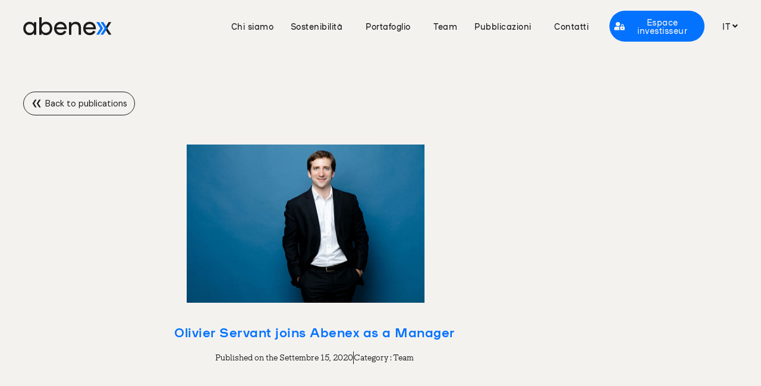

--- FILE ---
content_type: text/html; charset=UTF-8
request_url: https://www.abenex.com/it/olivier-servant-joins-abenex-as-a-manager/
body_size: 18831
content:
    
<!doctype html>
<html lang="it-IT">
<head>
	<meta charset="UTF-8">
	<meta name="viewport" content="width=device-width, initial-scale=1">
	<link rel="profile" href="https://gmpg.org/xfn/11">
	<meta name='robots' content='index, follow, max-image-preview:large, max-snippet:-1, max-video-preview:-1' />
<link rel="alternate" hreflang="en" href="https://www.abenex.com/olivier-servant-joins-abenex-as-a-manager/" />
<link rel="alternate" hreflang="fr" href="https://www.abenex.com/fr/olivier-servant-rejoint-abenex-comme-manager/" />
<link rel="alternate" hreflang="it" href="https://www.abenex.com/it/olivier-servant-joins-abenex-as-a-manager/" />
<link rel="alternate" hreflang="nl" href="https://www.abenex.com/nl/olivier-servant-joins-abenex-as-a-manager/" />
<link rel="alternate" hreflang="x-default" href="https://www.abenex.com/olivier-servant-joins-abenex-as-a-manager/" />

	<!-- This site is optimized with the Yoast SEO plugin v26.7 - https://yoast.com/wordpress/plugins/seo/ -->
	<title>Olivier Servant joins Abenex as a Manager | Abenex</title>
	<meta name="description" content="Olivier Servant joins Abenex as a Manager within the Croissance team. Read our article to find out more..." />
	<link rel="canonical" href="https://www.abenex.com/olivier-servant-joins-abenex-as-a-manager/" />
	<meta property="og:locale" content="it_IT" />
	<meta property="og:type" content="article" />
	<meta property="og:title" content="Olivier Servant joins Abenex as a Manager | Abenex" />
	<meta property="og:description" content="Olivier Servant joins Abenex as a Manager within the Croissance team. Read our article to find out more..." />
	<meta property="og:url" content="https://www.abenex.com/olivier-servant-joins-abenex-as-a-manager/" />
	<meta property="og:site_name" content="Abenex" />
	<meta property="article:published_time" content="2020-09-15T14:20:22+00:00" />
	<meta property="article:modified_time" content="2023-11-27T13:05:24+00:00" />
	<meta property="og:image" content="https://www.abenex.com/wp-content/uploads/2023/06/Olivier-S.jpg" />
	<meta property="og:image:width" content="1024" />
	<meta property="og:image:height" content="683" />
	<meta property="og:image:type" content="image/jpeg" />
	<meta name="author" content="Alec" />
	<meta name="twitter:card" content="summary_large_image" />
	<meta name="twitter:label1" content="Scritto da" />
	<meta name="twitter:data1" content="Alec" />
	<meta name="twitter:label2" content="Tempo di lettura stimato" />
	<meta name="twitter:data2" content="1 minuto" />
	<script type="application/ld+json" class="yoast-schema-graph">{"@context":"https://schema.org","@graph":[{"@type":"Article","@id":"https://www.abenex.com/olivier-servant-joins-abenex-as-a-manager/#article","isPartOf":{"@id":"https://www.abenex.com/olivier-servant-joins-abenex-as-a-manager/"},"author":{"name":"Alec","@id":"https://www.abenex.com/#/schema/person/1c0ae1a065aca059d6abd16affb29251"},"headline":"Olivier Servant joins Abenex as a Manager","datePublished":"2020-09-15T14:20:22+00:00","dateModified":"2023-11-27T13:05:24+00:00","mainEntityOfPage":{"@id":"https://www.abenex.com/olivier-servant-joins-abenex-as-a-manager/"},"wordCount":104,"publisher":{"@id":"https://www.abenex.com/#organization"},"image":{"@id":"https://www.abenex.com/olivier-servant-joins-abenex-as-a-manager/#primaryimage"},"thumbnailUrl":"https://www.abenex.com/wp-content/uploads/2023/06/Olivier-S.jpg","articleSection":["Team"],"inLanguage":"it-IT"},{"@type":"WebPage","@id":"https://www.abenex.com/olivier-servant-joins-abenex-as-a-manager/","url":"https://www.abenex.com/olivier-servant-joins-abenex-as-a-manager/","name":"Olivier Servant joins Abenex as a Manager | Abenex","isPartOf":{"@id":"https://www.abenex.com/#website"},"primaryImageOfPage":{"@id":"https://www.abenex.com/olivier-servant-joins-abenex-as-a-manager/#primaryimage"},"image":{"@id":"https://www.abenex.com/olivier-servant-joins-abenex-as-a-manager/#primaryimage"},"thumbnailUrl":"https://www.abenex.com/wp-content/uploads/2023/06/Olivier-S.jpg","datePublished":"2020-09-15T14:20:22+00:00","dateModified":"2023-11-27T13:05:24+00:00","description":"Olivier Servant joins Abenex as a Manager within the Croissance team. Read our article to find out more...","breadcrumb":{"@id":"https://www.abenex.com/olivier-servant-joins-abenex-as-a-manager/#breadcrumb"},"inLanguage":"it-IT","potentialAction":[{"@type":"ReadAction","target":["https://www.abenex.com/olivier-servant-joins-abenex-as-a-manager/"]}]},{"@type":"ImageObject","inLanguage":"it-IT","@id":"https://www.abenex.com/olivier-servant-joins-abenex-as-a-manager/#primaryimage","url":"https://www.abenex.com/wp-content/uploads/2023/06/Olivier-S.jpg","contentUrl":"https://www.abenex.com/wp-content/uploads/2023/06/Olivier-S.jpg","width":1024,"height":683,"caption":"Photo d'Olivier SERVANT"},{"@type":"BreadcrumbList","@id":"https://www.abenex.com/olivier-servant-joins-abenex-as-a-manager/#breadcrumb","itemListElement":[{"@type":"ListItem","position":1,"name":"Accueil","item":"https://www.abenex.com/it/"},{"@type":"ListItem","position":2,"name":"Pubblicazioni","item":"https://www.abenex.com/it/pubblicazioni/"},{"@type":"ListItem","position":3,"name":"Olivier Servant joins Abenex as a Manager"}]},{"@type":"WebSite","@id":"https://www.abenex.com/#website","url":"https://www.abenex.com/","name":"Abenex - Investing with purpose","description":"Investing with purpose","publisher":{"@id":"https://www.abenex.com/#organization"},"potentialAction":[{"@type":"SearchAction","target":{"@type":"EntryPoint","urlTemplate":"https://www.abenex.com/?s={search_term_string}"},"query-input":{"@type":"PropertyValueSpecification","valueRequired":true,"valueName":"search_term_string"}}],"inLanguage":"it-IT"},{"@type":"Organization","@id":"https://www.abenex.com/#organization","name":"Abenex - Investing with purpose","url":"https://www.abenex.com/","logo":{"@type":"ImageObject","inLanguage":"it-IT","@id":"https://www.abenex.com/#/schema/logo/image/","url":"https://www.abenex.com/wp-content/uploads/2023/05/FULL-LOGO-NOIR-BLEU-1.svg","contentUrl":"https://www.abenex.com/wp-content/uploads/2023/05/FULL-LOGO-NOIR-BLEU-1.svg","width":166,"height":34,"caption":"Abenex - Investing with purpose"},"image":{"@id":"https://www.abenex.com/#/schema/logo/image/"}},{"@type":"Person","@id":"https://www.abenex.com/#/schema/person/1c0ae1a065aca059d6abd16affb29251","name":"Alec","image":{"@type":"ImageObject","inLanguage":"it-IT","@id":"https://www.abenex.com/#/schema/person/image/","url":"https://secure.gravatar.com/avatar/0c04920c00470302b1a500200942400268abc1c78754ad098dc67d526944251c?s=96&d=mm&r=g","contentUrl":"https://secure.gravatar.com/avatar/0c04920c00470302b1a500200942400268abc1c78754ad098dc67d526944251c?s=96&d=mm&r=g","caption":"Alec"}}]}</script>
	<!-- / Yoast SEO plugin. -->


<link rel='dns-prefetch' href='//unpkg.com' />
<link rel='dns-prefetch' href='//cdnjs.cloudflare.com' />
<link rel='dns-prefetch' href='//cdn.jsdelivr.net' />
<link rel="alternate" title="oEmbed (JSON)" type="application/json+oembed" href="https://www.abenex.com/it/wp-json/oembed/1.0/embed?url=https%3A%2F%2Fwww.abenex.com%2Fit%2Folivier-servant-joins-abenex-as-a-manager%2F" />
<link rel="alternate" title="oEmbed (XML)" type="text/xml+oembed" href="https://www.abenex.com/it/wp-json/oembed/1.0/embed?url=https%3A%2F%2Fwww.abenex.com%2Fit%2Folivier-servant-joins-abenex-as-a-manager%2F&#038;format=xml" />
<style id='wp-img-auto-sizes-contain-inline-css'>
img:is([sizes=auto i],[sizes^="auto," i]){contain-intrinsic-size:3000px 1500px}
/*# sourceURL=wp-img-auto-sizes-contain-inline-css */
</style>

<style id='safe-svg-svg-icon-style-inline-css'>
.safe-svg-cover{text-align:center}.safe-svg-cover .safe-svg-inside{display:inline-block;max-width:100%}.safe-svg-cover svg{fill:currentColor;height:100%;max-height:100%;max-width:100%;width:100%}

/*# sourceURL=https://www.abenex.com/wp-content/plugins/safe-svg/dist/safe-svg-block-frontend.css */
</style>
<style id='global-styles-inline-css'>
:root{--wp--preset--aspect-ratio--square: 1;--wp--preset--aspect-ratio--4-3: 4/3;--wp--preset--aspect-ratio--3-4: 3/4;--wp--preset--aspect-ratio--3-2: 3/2;--wp--preset--aspect-ratio--2-3: 2/3;--wp--preset--aspect-ratio--16-9: 16/9;--wp--preset--aspect-ratio--9-16: 9/16;--wp--preset--color--black: #000000;--wp--preset--color--cyan-bluish-gray: #abb8c3;--wp--preset--color--white: #ffffff;--wp--preset--color--pale-pink: #f78da7;--wp--preset--color--vivid-red: #cf2e2e;--wp--preset--color--luminous-vivid-orange: #ff6900;--wp--preset--color--luminous-vivid-amber: #fcb900;--wp--preset--color--light-green-cyan: #7bdcb5;--wp--preset--color--vivid-green-cyan: #00d084;--wp--preset--color--pale-cyan-blue: #8ed1fc;--wp--preset--color--vivid-cyan-blue: #0693e3;--wp--preset--color--vivid-purple: #9b51e0;--wp--preset--gradient--vivid-cyan-blue-to-vivid-purple: linear-gradient(135deg,rgb(6,147,227) 0%,rgb(155,81,224) 100%);--wp--preset--gradient--light-green-cyan-to-vivid-green-cyan: linear-gradient(135deg,rgb(122,220,180) 0%,rgb(0,208,130) 100%);--wp--preset--gradient--luminous-vivid-amber-to-luminous-vivid-orange: linear-gradient(135deg,rgb(252,185,0) 0%,rgb(255,105,0) 100%);--wp--preset--gradient--luminous-vivid-orange-to-vivid-red: linear-gradient(135deg,rgb(255,105,0) 0%,rgb(207,46,46) 100%);--wp--preset--gradient--very-light-gray-to-cyan-bluish-gray: linear-gradient(135deg,rgb(238,238,238) 0%,rgb(169,184,195) 100%);--wp--preset--gradient--cool-to-warm-spectrum: linear-gradient(135deg,rgb(74,234,220) 0%,rgb(151,120,209) 20%,rgb(207,42,186) 40%,rgb(238,44,130) 60%,rgb(251,105,98) 80%,rgb(254,248,76) 100%);--wp--preset--gradient--blush-light-purple: linear-gradient(135deg,rgb(255,206,236) 0%,rgb(152,150,240) 100%);--wp--preset--gradient--blush-bordeaux: linear-gradient(135deg,rgb(254,205,165) 0%,rgb(254,45,45) 50%,rgb(107,0,62) 100%);--wp--preset--gradient--luminous-dusk: linear-gradient(135deg,rgb(255,203,112) 0%,rgb(199,81,192) 50%,rgb(65,88,208) 100%);--wp--preset--gradient--pale-ocean: linear-gradient(135deg,rgb(255,245,203) 0%,rgb(182,227,212) 50%,rgb(51,167,181) 100%);--wp--preset--gradient--electric-grass: linear-gradient(135deg,rgb(202,248,128) 0%,rgb(113,206,126) 100%);--wp--preset--gradient--midnight: linear-gradient(135deg,rgb(2,3,129) 0%,rgb(40,116,252) 100%);--wp--preset--font-size--small: 13px;--wp--preset--font-size--medium: 20px;--wp--preset--font-size--large: 36px;--wp--preset--font-size--x-large: 42px;--wp--preset--spacing--20: 0.44rem;--wp--preset--spacing--30: 0.67rem;--wp--preset--spacing--40: 1rem;--wp--preset--spacing--50: 1.5rem;--wp--preset--spacing--60: 2.25rem;--wp--preset--spacing--70: 3.38rem;--wp--preset--spacing--80: 5.06rem;--wp--preset--shadow--natural: 6px 6px 9px rgba(0, 0, 0, 0.2);--wp--preset--shadow--deep: 12px 12px 50px rgba(0, 0, 0, 0.4);--wp--preset--shadow--sharp: 6px 6px 0px rgba(0, 0, 0, 0.2);--wp--preset--shadow--outlined: 6px 6px 0px -3px rgb(255, 255, 255), 6px 6px rgb(0, 0, 0);--wp--preset--shadow--crisp: 6px 6px 0px rgb(0, 0, 0);}:root { --wp--style--global--content-size: 800px;--wp--style--global--wide-size: 1200px; }:where(body) { margin: 0; }.wp-site-blocks > .alignleft { float: left; margin-right: 2em; }.wp-site-blocks > .alignright { float: right; margin-left: 2em; }.wp-site-blocks > .aligncenter { justify-content: center; margin-left: auto; margin-right: auto; }:where(.wp-site-blocks) > * { margin-block-start: 24px; margin-block-end: 0; }:where(.wp-site-blocks) > :first-child { margin-block-start: 0; }:where(.wp-site-blocks) > :last-child { margin-block-end: 0; }:root { --wp--style--block-gap: 24px; }:root :where(.is-layout-flow) > :first-child{margin-block-start: 0;}:root :where(.is-layout-flow) > :last-child{margin-block-end: 0;}:root :where(.is-layout-flow) > *{margin-block-start: 24px;margin-block-end: 0;}:root :where(.is-layout-constrained) > :first-child{margin-block-start: 0;}:root :where(.is-layout-constrained) > :last-child{margin-block-end: 0;}:root :where(.is-layout-constrained) > *{margin-block-start: 24px;margin-block-end: 0;}:root :where(.is-layout-flex){gap: 24px;}:root :where(.is-layout-grid){gap: 24px;}.is-layout-flow > .alignleft{float: left;margin-inline-start: 0;margin-inline-end: 2em;}.is-layout-flow > .alignright{float: right;margin-inline-start: 2em;margin-inline-end: 0;}.is-layout-flow > .aligncenter{margin-left: auto !important;margin-right: auto !important;}.is-layout-constrained > .alignleft{float: left;margin-inline-start: 0;margin-inline-end: 2em;}.is-layout-constrained > .alignright{float: right;margin-inline-start: 2em;margin-inline-end: 0;}.is-layout-constrained > .aligncenter{margin-left: auto !important;margin-right: auto !important;}.is-layout-constrained > :where(:not(.alignleft):not(.alignright):not(.alignfull)){max-width: var(--wp--style--global--content-size);margin-left: auto !important;margin-right: auto !important;}.is-layout-constrained > .alignwide{max-width: var(--wp--style--global--wide-size);}body .is-layout-flex{display: flex;}.is-layout-flex{flex-wrap: wrap;align-items: center;}.is-layout-flex > :is(*, div){margin: 0;}body .is-layout-grid{display: grid;}.is-layout-grid > :is(*, div){margin: 0;}body{padding-top: 0px;padding-right: 0px;padding-bottom: 0px;padding-left: 0px;}a:where(:not(.wp-element-button)){text-decoration: underline;}:root :where(.wp-element-button, .wp-block-button__link){background-color: #32373c;border-width: 0;color: #fff;font-family: inherit;font-size: inherit;font-style: inherit;font-weight: inherit;letter-spacing: inherit;line-height: inherit;padding-top: calc(0.667em + 2px);padding-right: calc(1.333em + 2px);padding-bottom: calc(0.667em + 2px);padding-left: calc(1.333em + 2px);text-decoration: none;text-transform: inherit;}.has-black-color{color: var(--wp--preset--color--black) !important;}.has-cyan-bluish-gray-color{color: var(--wp--preset--color--cyan-bluish-gray) !important;}.has-white-color{color: var(--wp--preset--color--white) !important;}.has-pale-pink-color{color: var(--wp--preset--color--pale-pink) !important;}.has-vivid-red-color{color: var(--wp--preset--color--vivid-red) !important;}.has-luminous-vivid-orange-color{color: var(--wp--preset--color--luminous-vivid-orange) !important;}.has-luminous-vivid-amber-color{color: var(--wp--preset--color--luminous-vivid-amber) !important;}.has-light-green-cyan-color{color: var(--wp--preset--color--light-green-cyan) !important;}.has-vivid-green-cyan-color{color: var(--wp--preset--color--vivid-green-cyan) !important;}.has-pale-cyan-blue-color{color: var(--wp--preset--color--pale-cyan-blue) !important;}.has-vivid-cyan-blue-color{color: var(--wp--preset--color--vivid-cyan-blue) !important;}.has-vivid-purple-color{color: var(--wp--preset--color--vivid-purple) !important;}.has-black-background-color{background-color: var(--wp--preset--color--black) !important;}.has-cyan-bluish-gray-background-color{background-color: var(--wp--preset--color--cyan-bluish-gray) !important;}.has-white-background-color{background-color: var(--wp--preset--color--white) !important;}.has-pale-pink-background-color{background-color: var(--wp--preset--color--pale-pink) !important;}.has-vivid-red-background-color{background-color: var(--wp--preset--color--vivid-red) !important;}.has-luminous-vivid-orange-background-color{background-color: var(--wp--preset--color--luminous-vivid-orange) !important;}.has-luminous-vivid-amber-background-color{background-color: var(--wp--preset--color--luminous-vivid-amber) !important;}.has-light-green-cyan-background-color{background-color: var(--wp--preset--color--light-green-cyan) !important;}.has-vivid-green-cyan-background-color{background-color: var(--wp--preset--color--vivid-green-cyan) !important;}.has-pale-cyan-blue-background-color{background-color: var(--wp--preset--color--pale-cyan-blue) !important;}.has-vivid-cyan-blue-background-color{background-color: var(--wp--preset--color--vivid-cyan-blue) !important;}.has-vivid-purple-background-color{background-color: var(--wp--preset--color--vivid-purple) !important;}.has-black-border-color{border-color: var(--wp--preset--color--black) !important;}.has-cyan-bluish-gray-border-color{border-color: var(--wp--preset--color--cyan-bluish-gray) !important;}.has-white-border-color{border-color: var(--wp--preset--color--white) !important;}.has-pale-pink-border-color{border-color: var(--wp--preset--color--pale-pink) !important;}.has-vivid-red-border-color{border-color: var(--wp--preset--color--vivid-red) !important;}.has-luminous-vivid-orange-border-color{border-color: var(--wp--preset--color--luminous-vivid-orange) !important;}.has-luminous-vivid-amber-border-color{border-color: var(--wp--preset--color--luminous-vivid-amber) !important;}.has-light-green-cyan-border-color{border-color: var(--wp--preset--color--light-green-cyan) !important;}.has-vivid-green-cyan-border-color{border-color: var(--wp--preset--color--vivid-green-cyan) !important;}.has-pale-cyan-blue-border-color{border-color: var(--wp--preset--color--pale-cyan-blue) !important;}.has-vivid-cyan-blue-border-color{border-color: var(--wp--preset--color--vivid-cyan-blue) !important;}.has-vivid-purple-border-color{border-color: var(--wp--preset--color--vivid-purple) !important;}.has-vivid-cyan-blue-to-vivid-purple-gradient-background{background: var(--wp--preset--gradient--vivid-cyan-blue-to-vivid-purple) !important;}.has-light-green-cyan-to-vivid-green-cyan-gradient-background{background: var(--wp--preset--gradient--light-green-cyan-to-vivid-green-cyan) !important;}.has-luminous-vivid-amber-to-luminous-vivid-orange-gradient-background{background: var(--wp--preset--gradient--luminous-vivid-amber-to-luminous-vivid-orange) !important;}.has-luminous-vivid-orange-to-vivid-red-gradient-background{background: var(--wp--preset--gradient--luminous-vivid-orange-to-vivid-red) !important;}.has-very-light-gray-to-cyan-bluish-gray-gradient-background{background: var(--wp--preset--gradient--very-light-gray-to-cyan-bluish-gray) !important;}.has-cool-to-warm-spectrum-gradient-background{background: var(--wp--preset--gradient--cool-to-warm-spectrum) !important;}.has-blush-light-purple-gradient-background{background: var(--wp--preset--gradient--blush-light-purple) !important;}.has-blush-bordeaux-gradient-background{background: var(--wp--preset--gradient--blush-bordeaux) !important;}.has-luminous-dusk-gradient-background{background: var(--wp--preset--gradient--luminous-dusk) !important;}.has-pale-ocean-gradient-background{background: var(--wp--preset--gradient--pale-ocean) !important;}.has-electric-grass-gradient-background{background: var(--wp--preset--gradient--electric-grass) !important;}.has-midnight-gradient-background{background: var(--wp--preset--gradient--midnight) !important;}.has-small-font-size{font-size: var(--wp--preset--font-size--small) !important;}.has-medium-font-size{font-size: var(--wp--preset--font-size--medium) !important;}.has-large-font-size{font-size: var(--wp--preset--font-size--large) !important;}.has-x-large-font-size{font-size: var(--wp--preset--font-size--x-large) !important;}
:root :where(.wp-block-pullquote){font-size: 1.5em;line-height: 1.6;}
/*# sourceURL=global-styles-inline-css */
</style>
<link rel='stylesheet' id='wpml-menu-item-0-css' href='https://www.abenex.com/wp-content/plugins/sitepress-multilingual-cms/templates/language-switchers/menu-item/style.min.css?ver=1' media='all' />
<link rel='stylesheet' id='cmplz-general-css' href='https://www.abenex.com/wp-content/plugins/complianz-gdpr/assets/css/cookieblocker.min.css?ver=1768312345' media='all' />
<link rel='stylesheet' id='aos_css-css' href='https://unpkg.com/aos@2.3.1/dist/aos.css?ver=all' media='all' />
<link rel='stylesheet' id='swiper_css-css' href='https://cdn.jsdelivr.net/npm/swiper@9/swiper-bundle.min.css?ver=all' media='all' />
<link rel='stylesheet' id='hello-elementor-css' href='https://www.abenex.com/wp-content/themes/hello-elementor/assets/css/reset.css?ver=3.4.5' media='all' />
<link rel='stylesheet' id='hello-elementor-theme-style-css' href='https://www.abenex.com/wp-content/themes/hello-elementor/assets/css/theme.css?ver=3.4.5' media='all' />
<link rel='stylesheet' id='hello-elementor-header-footer-css' href='https://www.abenex.com/wp-content/themes/hello-elementor/assets/css/header-footer.css?ver=3.4.5' media='all' />
<link rel='stylesheet' id='elementor-frontend-css' href='https://www.abenex.com/wp-content/uploads/elementor/css/custom-frontend.min.css?ver=1768464548' media='all' />
<link rel='stylesheet' id='elementor-post-6-css' href='https://www.abenex.com/wp-content/uploads/elementor/css/post-6.css?ver=1768464549' media='all' />
<link rel='stylesheet' id='widget-image-css' href='https://www.abenex.com/wp-content/plugins/elementor/assets/css/widget-image.min.css?ver=3.34.0' media='all' />
<link rel='stylesheet' id='widget-nav-menu-css' href='https://www.abenex.com/wp-content/uploads/elementor/css/custom-pro-widget-nav-menu.min.css?ver=1768464549' media='all' />
<link rel='stylesheet' id='e-sticky-css' href='https://www.abenex.com/wp-content/plugins/elementor-pro/assets/css/modules/sticky.min.css?ver=3.34.0' media='all' />
<link rel='stylesheet' id='e-animation-fadeIn-css' href='https://www.abenex.com/wp-content/plugins/elementor/assets/lib/animations/styles/fadeIn.min.css?ver=3.34.0' media='all' />
<link rel='stylesheet' id='widget-heading-css' href='https://www.abenex.com/wp-content/plugins/elementor/assets/css/widget-heading.min.css?ver=3.34.0' media='all' />
<link rel='stylesheet' id='widget-post-info-css' href='https://www.abenex.com/wp-content/plugins/elementor-pro/assets/css/widget-post-info.min.css?ver=3.34.0' media='all' />
<link rel='stylesheet' id='widget-icon-list-css' href='https://www.abenex.com/wp-content/uploads/elementor/css/custom-widget-icon-list.min.css?ver=1768464549' media='all' />
<link rel='stylesheet' id='elementor-icons-shared-0-css' href='https://www.abenex.com/wp-content/plugins/elementor/assets/lib/font-awesome/css/fontawesome.min.css?ver=5.15.3' media='all' />
<link rel='stylesheet' id='elementor-icons-fa-regular-css' href='https://www.abenex.com/wp-content/plugins/elementor/assets/lib/font-awesome/css/regular.min.css?ver=5.15.3' media='all' />
<link rel='stylesheet' id='elementor-icons-fa-solid-css' href='https://www.abenex.com/wp-content/plugins/elementor/assets/lib/font-awesome/css/solid.min.css?ver=5.15.3' media='all' />
<link rel='stylesheet' id='widget-divider-css' href='https://www.abenex.com/wp-content/plugins/elementor/assets/css/widget-divider.min.css?ver=3.34.0' media='all' />
<link rel='stylesheet' id='widget-posts-css' href='https://www.abenex.com/wp-content/plugins/elementor-pro/assets/css/widget-posts.min.css?ver=3.34.0' media='all' />
<link rel='stylesheet' id='e-popup-css' href='https://www.abenex.com/wp-content/plugins/elementor-pro/assets/css/conditionals/popup.min.css?ver=3.34.0' media='all' />
<link rel='stylesheet' id='elementor-icons-css' href='https://www.abenex.com/wp-content/plugins/elementor/assets/lib/eicons/css/elementor-icons.min.css?ver=5.45.0' media='all' />
<link rel='stylesheet' id='elementor-post-10-css' href='https://www.abenex.com/wp-content/uploads/elementor/css/post-10.css?ver=1768464550' media='all' />
<link rel='stylesheet' id='elementor-post-120-css' href='https://www.abenex.com/wp-content/uploads/elementor/css/post-120.css?ver=1768464550' media='all' />
<link rel='stylesheet' id='elementor-post-8109-css' href='https://www.abenex.com/wp-content/uploads/elementor/css/post-8109.css?ver=1768464732' media='all' />
<link rel='stylesheet' id='elementor-post-13150-css' href='https://www.abenex.com/wp-content/uploads/elementor/css/post-13150.css?ver=1768464550' media='all' />
<link rel='stylesheet' id='elementor-post-13155-css' href='https://www.abenex.com/wp-content/uploads/elementor/css/post-13155.css?ver=1768464550' media='all' />
<link rel='stylesheet' id='elementor-post-2467-css' href='https://www.abenex.com/wp-content/uploads/elementor/css/post-2467.css?ver=1768464550' media='all' />
<link rel='stylesheet' id='hello-elementor-child-style-css' href='https://www.abenex.com/wp-content/themes/abenex/style.css?v=1768555890&#038;ver=2.0.1' media='all' />
<link rel='stylesheet' id='elementor-gf-dmsans-css' href='https://fonts.googleapis.com/css?family=DM+Sans:100,100italic,200,200italic,300,300italic,400,400italic,500,500italic,600,600italic,700,700italic,800,800italic,900,900italic&#038;display=swap' media='all' />
<script id="wpml-cookie-js-extra">
var wpml_cookies = {"wp-wpml_current_language":{"value":"it","expires":1,"path":"/"}};
var wpml_cookies = {"wp-wpml_current_language":{"value":"it","expires":1,"path":"/"}};
//# sourceURL=wpml-cookie-js-extra
</script>
<script src="https://www.abenex.com/wp-content/plugins/sitepress-multilingual-cms/res/js/cookies/language-cookie.js?ver=486900" id="wpml-cookie-js" defer data-wp-strategy="defer"></script>
<script async src="https://www.abenex.com/wp-content/plugins/burst-statistics/assets/js/timeme/timeme.min.js?ver=1768312342" id="burst-timeme-js"></script>
<script async src="https://www.abenex.com/wp-content/uploads/burst/js/burst.min.js?ver=1768484682" id="burst-js"></script>
<script src="https://unpkg.com/aos@2.3.1/dist/aos.js?ver=all" id="aos-js"></script>
<script src="https://www.abenex.com/wp-includes/js/jquery/jquery.min.js?ver=3.7.1" id="jquery-core-js"></script>
<script src="https://www.abenex.com/wp-includes/js/jquery/jquery-migrate.min.js?ver=3.4.1" id="jquery-migrate-js"></script>
<script src="https://cdnjs.cloudflare.com/ajax/libs/filterizr/1.3.4/jquery.filterizr.min.js?ver=all" id="filtrzr-js"></script>
<link rel="https://api.w.org/" href="https://www.abenex.com/it/wp-json/" /><link rel="alternate" title="JSON" type="application/json" href="https://www.abenex.com/it/wp-json/wp/v2/posts/6590" /><link rel="EditURI" type="application/rsd+xml" title="RSD" href="https://www.abenex.com/xmlrpc.php?rsd" />
<meta name="generator" content="WordPress 6.9" />
<link rel='shortlink' href='https://www.abenex.com/it/?p=6590' />
<meta name="generator" content="WPML ver:4.8.6 stt:37,1,4,27;" />
			<style>.cmplz-hidden {
					display: none !important;
				}</style><meta name="generator" content="Elementor 3.34.0; features: additional_custom_breakpoints; settings: css_print_method-external, google_font-enabled, font_display-swap">
			<style>
				.e-con.e-parent:nth-of-type(n+4):not(.e-lazyloaded):not(.e-no-lazyload),
				.e-con.e-parent:nth-of-type(n+4):not(.e-lazyloaded):not(.e-no-lazyload) * {
					background-image: none !important;
				}
				@media screen and (max-height: 1024px) {
					.e-con.e-parent:nth-of-type(n+3):not(.e-lazyloaded):not(.e-no-lazyload),
					.e-con.e-parent:nth-of-type(n+3):not(.e-lazyloaded):not(.e-no-lazyload) * {
						background-image: none !important;
					}
				}
				@media screen and (max-height: 640px) {
					.e-con.e-parent:nth-of-type(n+2):not(.e-lazyloaded):not(.e-no-lazyload),
					.e-con.e-parent:nth-of-type(n+2):not(.e-lazyloaded):not(.e-no-lazyload) * {
						background-image: none !important;
					}
				}
			</style>
						<meta name="theme-color" content="#F4F2EF">
			<link rel="icon" href="https://www.abenex.com/wp-content/uploads/2023/06/cropped-FB-PHOTO-PROFILE-32x32.png" sizes="32x32" />
<link rel="icon" href="https://www.abenex.com/wp-content/uploads/2023/06/cropped-FB-PHOTO-PROFILE-192x192.png" sizes="192x192" />
<link rel="apple-touch-icon" href="https://www.abenex.com/wp-content/uploads/2023/06/cropped-FB-PHOTO-PROFILE-180x180.png" />
<meta name="msapplication-TileImage" content="https://www.abenex.com/wp-content/uploads/2023/06/cropped-FB-PHOTO-PROFILE-270x270.png" />
	<!-- Google Tag Manager -->

<script>(function(w,d,s,l,i){w[l]=w[l]||[];w[l].push({'gtm.start':

new Date().getTime(),event:'gtm.js'});var f=d.getElementsByTagName(s)[0],

j=d.createElement(s),dl=l!='dataLayer'?'&l='+l:'';j.async=true;j.src=

'https://www.googletagmanager.com/gtm.js?id='+i+dl;f.parentNode.insertBefore(j,f);

})(window,document,'script','dataLayer','GTM-P5QMNJ32');</script>

<!-- End Google Tag Manager -->
	
	<script src="https://cdn.jsdelivr.net/npm/tarteaucitronjs@1.27.1/tarteaucitron.min.js" integrity="sha256-jYlWXwl4x64RtXMGnT4UqjNuYuj+w9AqjmUIj2OeE24=" crossorigin="anonymous"></script>
	<link rel="stylesheet" href="https://cdn.jsdelivr.net/npm/tarteaucitronjs@1.27.1/css/tarteaucitron.min.css" integrity="sha256-MxS6TCkbvyPHZaogUzNlrNvSFrdolWFkI+fwzy9xA3M=" crossorigin="anonymous">
	<!-- 
	 <script type="text/javascript">
        tarteaucitron.init({
    	  "privacyUrl": "", /* Url de la politique de confidentialité */
          "bodyPosition": "top", /* top place le bandeau de consentement au début du code html, mieux pour l'accessibilité */

    	  "hashtag": "#tarteaucitron", /* Hashtag qui permet d'ouvrir le panneau de contrôle  */
    	  "cookieName": "tarteaucitron", /* Nom du cookie (uniquement lettres et chiffres) */
    
    	  "orientation": "middle", /* Position de la bannière (top - bottom - popup - banner) */
       
          "groupServices": true, /* Grouper les services par catégorie */
          "showDetailsOnClick": true, /* Cliquer pour ouvrir la description */
          "serviceDefaultState": "wait", /* Statut par défaut (true - wait - false) */
                           
    	  "showAlertSmall": false, /* Afficher la petite bannière en bas à droite */
    	  "cookieslist": false, /* Afficher la liste des cookies via une mini bannière */
           "cookieslistEmbed": false, /* Afficher la liste des cookies dans le panneau de contrôle */
                           
          "closePopup": true, /* Afficher un X pour fermer la bannière */

          "showIcon": true, /* Afficher un cookie pour ouvrir le panneau */
          //"iconSrc": "", /* Optionnel: URL ou image en base64 */
          "iconPosition": "BottomLeft", /* Position de l'icons: (BottomRight - BottomLeft - TopRight - TopLeft) */

    	  "adblocker": false, /* Afficher un message si un Adblocker est détecté */
                           
          "DenyAllCta" : true, /* Afficher le bouton Tout refuser */
          "AcceptAllCta" : true, /* Afficher le bouton Tout accepter */
          "highPrivacy": true, /* Attendre le consentement */
          "alwaysNeedConsent": false, /* Demander le consentement même pour les services "Privacy by design" */
                           
    	  "handleBrowserDNTRequest": false, /* Refuser tout par défaut si Do Not Track est activé sur le navigateur */

    	  "removeCredit": false, /* Retirer le lien de crédit vers tarteaucitron.io */
    	  "moreInfoLink": true, /* Afficher le lien En savoir plus */

          "useExternalCss": false, /* Mode expert : désactiver le chargement des fichiers .css tarteaucitron */
          "useExternalJs": false, /* Mode expert : désactiver le chargement des fichiers .js tarteaucitron */

    	  //"cookieDomain": ".my-multisite-domaine.fr", /* Optionnel: domaine principal pour partager le consentement avec des sous domaines */
                          
          "readmoreLink": "", /* Changer le lien En savoir plus par défaut */

          "mandatory": true, /* Afficher un message pour l'utilisation de cookies obligatoires */
          "mandatoryCta": false, /* Afficher un bouton pour les cookies obligatoires (déconseillé) */
    
          //"customCloserId": "", /* Optionnel a11y: ID personnalisé pour ouvrir le panel */
          
          "googleConsentMode": true, /* Activer le Google Consent Mode v2 pour Google ads & GA4 */
          "bingConsentMode": true, /* Activer le Bing Consent Mode pour Clarity & Bing Ads */
          "pianoConsentMode": true, /* Activer le Consent Mode pour Piano Analytics */
          "pianoConsentModeEssential": false, /* Activer par défaut le mode Essential de Piano */
          "softConsentMode": false, /* Soft consent mode (le consentement est requis pour charger les tags) */

          "dataLayer": false, /* Envoyer un événement dans dataLayer avec le statut des services */
          "serverSide": false, /* Server side seulement, les tags ne sont pas chargé côté client */
          
          "partnersList": true /* Afficher le détail du nombre de partenaires sur la bandeau */
        });
        </script>
	
	<script>
tarteaucitron.user.recaptchaapi = '6Ldr9DAqAAAAABSggpJJHJyqFHsTUV8jNpvdGKWl';
(tarteaucitron.job = tarteaucitron.job || []).push('recaptcha');
</script>
-->
	
</head>
<body class="wp-singular post-template-default single single-post postid-6590 single-format-standard wp-embed-responsive wp-theme-hello-elementor wp-child-theme-abenex hello-elementor-default elementor-default elementor-kit-6 elementor-page-8109" data-burst_id="6590" data-burst_type="post">
<!-- Google Tag Manager (noscript) -->

<noscript><iframe src="https://www.googletagmanager.com/ns.html?id=GTM-P5QMNJ32"

height="0" width="0" style="display:none;visibility:hidden"></iframe></noscript>

<!-- End Google Tag Manager (noscript) -->

 

<a class="skip-link screen-reader-text" href="#content">Vai al contenuto</a>

		<header data-elementor-type="header" data-elementor-id="10" class="elementor elementor-10 elementor-location-header" data-elementor-post-type="elementor_library">
					<section class="elementor-section elementor-top-section elementor-element elementor-element-a65a8be abe-main-header elementor-section-boxed elementor-section-height-default elementor-section-height-default" data-id="a65a8be" data-element_type="section" id="abe-main-header" data-settings="{&quot;background_background&quot;:&quot;classic&quot;,&quot;sticky&quot;:&quot;top&quot;,&quot;sticky_on&quot;:[&quot;desktop&quot;,&quot;laptop&quot;,&quot;tablet&quot;,&quot;mobile&quot;],&quot;sticky_offset&quot;:0,&quot;sticky_effects_offset&quot;:0,&quot;sticky_anchor_link_offset&quot;:0}">
						<div class="elementor-container elementor-column-gap-default">
					<div class="elementor-column elementor-col-33 elementor-top-column elementor-element elementor-element-0b8b226" data-id="0b8b226" data-element_type="column">
			<div class="elementor-widget-wrap elementor-element-populated">
						<div class="elementor-element elementor-element-f7aeac0 mb-0 elementor-widget elementor-widget-image" data-id="f7aeac0" data-element_type="widget" data-widget_type="image.default">
				<div class="elementor-widget-container">
																<a href="https://www.abenex.com/it/">
							<img width="166" height="34" src="https://www.abenex.com/wp-content/uploads/2023/05/FULL-LOGO-NOIR-BLEU-1.svg" class="attachment-large size-large wp-image-9" alt="abenex" />								</a>
															</div>
				</div>
					</div>
		</div>
				<div class="elementor-column elementor-col-33 elementor-top-column elementor-element elementor-element-f58680e elementor-hidden-tablet elementor-hidden-mobile" data-id="f58680e" data-element_type="column">
			<div class="elementor-widget-wrap elementor-element-populated">
						<div class="elementor-element elementor-element-ad9f88f elementor-widget__width-initial elementor-nav-menu__align-end abe-main-nav elementor-nav-menu--dropdown-tablet elementor-nav-menu__text-align-aside elementor-nav-menu--toggle elementor-nav-menu--burger elementor-widget elementor-widget-nav-menu" data-id="ad9f88f" data-element_type="widget" data-settings="{&quot;submenu_icon&quot;:{&quot;value&quot;:&quot;&lt;i class=\&quot;\&quot; aria-hidden=\&quot;true\&quot;&gt;&lt;\/i&gt;&quot;,&quot;library&quot;:&quot;&quot;},&quot;layout&quot;:&quot;horizontal&quot;,&quot;toggle&quot;:&quot;burger&quot;}" data-widget_type="nav-menu.default">
				<div class="elementor-widget-container">
								<nav aria-label="Menu" class="elementor-nav-menu--main elementor-nav-menu__container elementor-nav-menu--layout-horizontal e--pointer-none">
				<ul id="menu-1-ad9f88f" class="elementor-nav-menu"><li class="menu-item menu-item-type-post_type menu-item-object-page menu-item-9582"><a href="https://www.abenex.com/it/chi-siamo/" class="elementor-item">Chi siamo</a></li>
<li class="menu-item menu-item-type-post_type menu-item-object-page menu-item-has-children menu-item-9585"><a href="https://www.abenex.com/it/sostenibilita/" class="elementor-item">Sostenibilità</a>
<ul class="sub-menu elementor-nav-menu--dropdown">
	<li class="menu-item menu-item-type-custom menu-item-object-custom menu-item-9590"><a href="https://www.abenex.com/it/sostenibilita/#nos-objectifs" class="elementor-sub-item elementor-item-anchor">Il nostro obiettivo</a></li>
	<li class="menu-item menu-item-type-custom menu-item-object-custom menu-item-9591"><a href="https://www.abenex.com/it/sostenibilita/#nos-engagements" class="elementor-sub-item elementor-item-anchor">Il nostro impegno</a></li>
	<li class="menu-item menu-item-type-custom menu-item-object-custom menu-item-9592"><a href="https://www.abenex.com/it/sostenibilita/#nos-actions" class="elementor-sub-item elementor-item-anchor">Le nostre azioni</a></li>
	<li class="menu-item menu-item-type-custom menu-item-object-custom menu-item-9593"><a href="https://www.abenex.com/it/sostenibilita/#fondation-abenex" class="elementor-sub-item elementor-item-anchor">Fondazione Abenex</a></li>
	<li class="menu-item menu-item-type-custom menu-item-object-custom menu-item-9594"><a href="https://www.abenex.com/it/sostenibilita/#diversite-inclusion" class="elementor-sub-item elementor-item-anchor">Diversità e Inclusione</a></li>
</ul>
</li>
<li class="menu-item menu-item-type-post_type menu-item-object-page menu-item-has-children menu-item-9584"><a href="https://www.abenex.com/it/portafoglio/" class="elementor-item">Portafoglio</a>
<ul class="sub-menu elementor-nav-menu--dropdown">
	<li class="menu-item menu-item-type-custom menu-item-object-custom menu-item-9595"><a href="https://www.abenex.com/it/portafoglio/#entreprises" class="elementor-sub-item elementor-item-anchor">Aziende</a></li>
	<li class="menu-item menu-item-type-custom menu-item-object-custom menu-item-9596"><a href="https://www.abenex.com/it/portafoglio/#actifs-immo" class="elementor-sub-item elementor-item-anchor">Real Estate</a></li>
</ul>
</li>
<li class="menu-item menu-item-type-post_type menu-item-object-page menu-item-14836"><a href="https://www.abenex.com/it/team/" class="elementor-item">Team</a></li>
<li class="menu-item menu-item-type-post_type menu-item-object-page current_page_parent menu-item-has-children menu-item-9581"><a href="https://www.abenex.com/it/pubblicazioni/" class="elementor-item">Pubblicazioni</a>
<ul class="sub-menu elementor-nav-menu--dropdown">
	<li class="menu-item menu-item-type-taxonomy menu-item-object-category menu-item-9597"><a href="https://www.abenex.com/it/publications/abenex-it/" class="elementor-sub-item">Abenex</a></li>
	<li class="menu-item menu-item-type-taxonomy menu-item-object-category current-post-ancestor current-menu-parent current-post-parent menu-item-9602"><a href="https://www.abenex.com/it/publications/team/" class="elementor-sub-item">Team</a></li>
	<li class="menu-item menu-item-type-taxonomy menu-item-object-category menu-item-9599"><a href="https://www.abenex.com/it/publications/partecipazioni/" class="elementor-sub-item">Partecipazioni</a></li>
	<li class="menu-item menu-item-type-taxonomy menu-item-object-category menu-item-9598"><a href="https://www.abenex.com/it/publications/immobiliare/" class="elementor-sub-item">Immobiliare</a></li>
	<li class="menu-item menu-item-type-taxonomy menu-item-object-category menu-item-9601"><a href="https://www.abenex.com/it/publications/sostenibilita/" class="elementor-sub-item">Sostenibilità</a></li>
</ul>
</li>
<li class="menu-item menu-item-type-post_type menu-item-object-page menu-item-9583"><a href="https://www.abenex.com/it/contact/" class="elementor-item">Contatti</a></li>
</ul>			</nav>
					<div class="elementor-menu-toggle" role="button" tabindex="0" aria-label="Menu di commutazione" aria-expanded="false">
			<i aria-hidden="true" role="presentation" class="elementor-menu-toggle__icon--open eicon-menu-bar"></i><i aria-hidden="true" role="presentation" class="elementor-menu-toggle__icon--close eicon-close"></i>		</div>
					<nav class="elementor-nav-menu--dropdown elementor-nav-menu__container" aria-hidden="true">
				<ul id="menu-2-ad9f88f" class="elementor-nav-menu"><li class="menu-item menu-item-type-post_type menu-item-object-page menu-item-9582"><a href="https://www.abenex.com/it/chi-siamo/" class="elementor-item" tabindex="-1">Chi siamo</a></li>
<li class="menu-item menu-item-type-post_type menu-item-object-page menu-item-has-children menu-item-9585"><a href="https://www.abenex.com/it/sostenibilita/" class="elementor-item" tabindex="-1">Sostenibilità</a>
<ul class="sub-menu elementor-nav-menu--dropdown">
	<li class="menu-item menu-item-type-custom menu-item-object-custom menu-item-9590"><a href="https://www.abenex.com/it/sostenibilita/#nos-objectifs" class="elementor-sub-item elementor-item-anchor" tabindex="-1">Il nostro obiettivo</a></li>
	<li class="menu-item menu-item-type-custom menu-item-object-custom menu-item-9591"><a href="https://www.abenex.com/it/sostenibilita/#nos-engagements" class="elementor-sub-item elementor-item-anchor" tabindex="-1">Il nostro impegno</a></li>
	<li class="menu-item menu-item-type-custom menu-item-object-custom menu-item-9592"><a href="https://www.abenex.com/it/sostenibilita/#nos-actions" class="elementor-sub-item elementor-item-anchor" tabindex="-1">Le nostre azioni</a></li>
	<li class="menu-item menu-item-type-custom menu-item-object-custom menu-item-9593"><a href="https://www.abenex.com/it/sostenibilita/#fondation-abenex" class="elementor-sub-item elementor-item-anchor" tabindex="-1">Fondazione Abenex</a></li>
	<li class="menu-item menu-item-type-custom menu-item-object-custom menu-item-9594"><a href="https://www.abenex.com/it/sostenibilita/#diversite-inclusion" class="elementor-sub-item elementor-item-anchor" tabindex="-1">Diversità e Inclusione</a></li>
</ul>
</li>
<li class="menu-item menu-item-type-post_type menu-item-object-page menu-item-has-children menu-item-9584"><a href="https://www.abenex.com/it/portafoglio/" class="elementor-item" tabindex="-1">Portafoglio</a>
<ul class="sub-menu elementor-nav-menu--dropdown">
	<li class="menu-item menu-item-type-custom menu-item-object-custom menu-item-9595"><a href="https://www.abenex.com/it/portafoglio/#entreprises" class="elementor-sub-item elementor-item-anchor" tabindex="-1">Aziende</a></li>
	<li class="menu-item menu-item-type-custom menu-item-object-custom menu-item-9596"><a href="https://www.abenex.com/it/portafoglio/#actifs-immo" class="elementor-sub-item elementor-item-anchor" tabindex="-1">Real Estate</a></li>
</ul>
</li>
<li class="menu-item menu-item-type-post_type menu-item-object-page menu-item-14836"><a href="https://www.abenex.com/it/team/" class="elementor-item" tabindex="-1">Team</a></li>
<li class="menu-item menu-item-type-post_type menu-item-object-page current_page_parent menu-item-has-children menu-item-9581"><a href="https://www.abenex.com/it/pubblicazioni/" class="elementor-item" tabindex="-1">Pubblicazioni</a>
<ul class="sub-menu elementor-nav-menu--dropdown">
	<li class="menu-item menu-item-type-taxonomy menu-item-object-category menu-item-9597"><a href="https://www.abenex.com/it/publications/abenex-it/" class="elementor-sub-item" tabindex="-1">Abenex</a></li>
	<li class="menu-item menu-item-type-taxonomy menu-item-object-category current-post-ancestor current-menu-parent current-post-parent menu-item-9602"><a href="https://www.abenex.com/it/publications/team/" class="elementor-sub-item" tabindex="-1">Team</a></li>
	<li class="menu-item menu-item-type-taxonomy menu-item-object-category menu-item-9599"><a href="https://www.abenex.com/it/publications/partecipazioni/" class="elementor-sub-item" tabindex="-1">Partecipazioni</a></li>
	<li class="menu-item menu-item-type-taxonomy menu-item-object-category menu-item-9598"><a href="https://www.abenex.com/it/publications/immobiliare/" class="elementor-sub-item" tabindex="-1">Immobiliare</a></li>
	<li class="menu-item menu-item-type-taxonomy menu-item-object-category menu-item-9601"><a href="https://www.abenex.com/it/publications/sostenibilita/" class="elementor-sub-item" tabindex="-1">Sostenibilità</a></li>
</ul>
</li>
<li class="menu-item menu-item-type-post_type menu-item-object-page menu-item-9583"><a href="https://www.abenex.com/it/contact/" class="elementor-item" tabindex="-1">Contatti</a></li>
</ul>			</nav>
						</div>
				</div>
					</div>
		</div>
				<div class="elementor-column elementor-col-33 elementor-top-column elementor-element elementor-element-8bb759c right-col-m " data-id="8bb759c" data-element_type="column">
			<div class="elementor-widget-wrap elementor-element-populated">
						<section class="elementor-section elementor-inner-section elementor-element elementor-element-ed76f13 elementor-section-boxed elementor-section-height-default elementor-section-height-default" data-id="ed76f13" data-element_type="section">
						<div class="elementor-container elementor-column-gap-default">
					<div class="elementor-column elementor-col-50 elementor-inner-column elementor-element elementor-element-0653d7d" data-id="0653d7d" data-element_type="column">
			<div class="elementor-widget-wrap elementor-element-populated">
						<div class="elementor-element elementor-element-73354ce elementor-align-left elementor-widget__width-initial elementor-mobile-align-right user-access-btn elementor-widget elementor-widget-button" data-id="73354ce" data-element_type="widget" data-widget_type="button.default">
				<div class="elementor-widget-container">
									<div class="elementor-button-wrapper">
					<a class="elementor-button elementor-button-link elementor-size-sm" href="https://apps.intralinks.com/iv" target="_blank" rel="nofollow">
						<span class="elementor-button-content-wrapper">
						<span class="elementor-button-icon">
				<i aria-hidden="true" class="fas fa-user-lock"></i>			</span>
									<span class="elementor-button-text">Espace investisseur</span>
					</span>
					</a>
				</div>
								</div>
				</div>
					</div>
		</div>
				<div class="elementor-column elementor-col-50 elementor-inner-column elementor-element elementor-element-93f0027 abe-menu-right-col" data-id="93f0027" data-element_type="column">
			<div class="elementor-widget-wrap elementor-element-populated">
						<div class="elementor-element elementor-element-c523c53 elementor-widget__width-initial elementor-nav-menu__align-start abe-main-nav abe-main-nav-lsw elementor-nav-menu--dropdown-none elementor-widget elementor-widget-nav-menu" data-id="c523c53" data-element_type="widget" data-settings="{&quot;submenu_icon&quot;:{&quot;value&quot;:&quot;&lt;i class=\&quot;fas fa-angle-down\&quot; aria-hidden=\&quot;true\&quot;&gt;&lt;\/i&gt;&quot;,&quot;library&quot;:&quot;fa-solid&quot;},&quot;layout&quot;:&quot;horizontal&quot;}" data-widget_type="nav-menu.default">
				<div class="elementor-widget-container">
								<nav aria-label="Menu" class="elementor-nav-menu--main elementor-nav-menu__container elementor-nav-menu--layout-horizontal e--pointer-none">
				<ul id="menu-1-c523c53" class="elementor-nav-menu"><li class="menu-item wpml-ls-slot-164 wpml-ls-item wpml-ls-item-it wpml-ls-current-language wpml-ls-menu-item menu-item-type-wpml_ls_menu_item menu-item-object-wpml_ls_menu_item menu-item-has-children menu-item-wpml-ls-164-it"><a href="https://www.abenex.com/it/olivier-servant-joins-abenex-as-a-manager/" role="menuitem" class="elementor-item"><span class="wpml-ls-native" lang="it">IT</span></a>
<ul class="sub-menu elementor-nav-menu--dropdown">
	<li class="menu-item wpml-ls-slot-164 wpml-ls-item wpml-ls-item-en wpml-ls-menu-item wpml-ls-first-item menu-item-type-wpml_ls_menu_item menu-item-object-wpml_ls_menu_item menu-item-wpml-ls-164-en"><a href="https://www.abenex.com/olivier-servant-joins-abenex-as-a-manager/" title="Passa a EN(EN)" aria-label="Passa a EN(EN)" role="menuitem" class="elementor-sub-item"><span class="wpml-ls-native" lang="en">EN</span></a></li>
	<li class="menu-item wpml-ls-slot-164 wpml-ls-item wpml-ls-item-fr wpml-ls-menu-item menu-item-type-wpml_ls_menu_item menu-item-object-wpml_ls_menu_item menu-item-wpml-ls-164-fr"><a href="https://www.abenex.com/fr/olivier-servant-rejoint-abenex-comme-manager/" title="Passa a FR(FR)" aria-label="Passa a FR(FR)" role="menuitem" class="elementor-sub-item"><span class="wpml-ls-native" lang="fr">FR</span></a></li>
	<li class="menu-item wpml-ls-slot-164 wpml-ls-item wpml-ls-item-nl wpml-ls-menu-item wpml-ls-last-item menu-item-type-wpml_ls_menu_item menu-item-object-wpml_ls_menu_item menu-item-wpml-ls-164-nl"><a href="https://www.abenex.com/nl/olivier-servant-joins-abenex-as-a-manager/" title="Passa a NL(NL)" aria-label="Passa a NL(NL)" role="menuitem" class="elementor-sub-item"><span class="wpml-ls-native" lang="nl">NL</span></a></li>
</ul>
</li>
</ul>			</nav>
						<nav class="elementor-nav-menu--dropdown elementor-nav-menu__container" aria-hidden="true">
				<ul id="menu-2-c523c53" class="elementor-nav-menu"><li class="menu-item wpml-ls-slot-164 wpml-ls-item wpml-ls-item-it wpml-ls-current-language wpml-ls-menu-item menu-item-type-wpml_ls_menu_item menu-item-object-wpml_ls_menu_item menu-item-has-children menu-item-wpml-ls-164-it"><a href="https://www.abenex.com/it/olivier-servant-joins-abenex-as-a-manager/" role="menuitem" class="elementor-item" tabindex="-1"><span class="wpml-ls-native" lang="it">IT</span></a>
<ul class="sub-menu elementor-nav-menu--dropdown">
	<li class="menu-item wpml-ls-slot-164 wpml-ls-item wpml-ls-item-en wpml-ls-menu-item wpml-ls-first-item menu-item-type-wpml_ls_menu_item menu-item-object-wpml_ls_menu_item menu-item-wpml-ls-164-en"><a href="https://www.abenex.com/olivier-servant-joins-abenex-as-a-manager/" title="Passa a EN(EN)" aria-label="Passa a EN(EN)" role="menuitem" class="elementor-sub-item" tabindex="-1"><span class="wpml-ls-native" lang="en">EN</span></a></li>
	<li class="menu-item wpml-ls-slot-164 wpml-ls-item wpml-ls-item-fr wpml-ls-menu-item menu-item-type-wpml_ls_menu_item menu-item-object-wpml_ls_menu_item menu-item-wpml-ls-164-fr"><a href="https://www.abenex.com/fr/olivier-servant-rejoint-abenex-comme-manager/" title="Passa a FR(FR)" aria-label="Passa a FR(FR)" role="menuitem" class="elementor-sub-item" tabindex="-1"><span class="wpml-ls-native" lang="fr">FR</span></a></li>
	<li class="menu-item wpml-ls-slot-164 wpml-ls-item wpml-ls-item-nl wpml-ls-menu-item wpml-ls-last-item menu-item-type-wpml_ls_menu_item menu-item-object-wpml_ls_menu_item menu-item-wpml-ls-164-nl"><a href="https://www.abenex.com/nl/olivier-servant-joins-abenex-as-a-manager/" title="Passa a NL(NL)" aria-label="Passa a NL(NL)" role="menuitem" class="elementor-sub-item" tabindex="-1"><span class="wpml-ls-native" lang="nl">NL</span></a></li>
</ul>
</li>
</ul>			</nav>
						</div>
				</div>
					</div>
		</div>
					</div>
		</section>
					</div>
		</div>
					</div>
		</section>
				<section class="elementor-section elementor-top-section elementor-element elementor-element-4124d66 elementor-section-content-middle elementor-hidden-desktop elementor-hidden-laptop elementor-section-boxed elementor-section-height-default elementor-section-height-default" data-id="4124d66" data-element_type="section">
						<div class="elementor-container elementor-column-gap-default">
					<div class="elementor-column elementor-col-100 elementor-top-column elementor-element elementor-element-4bcda8b" data-id="4bcda8b" data-element_type="column">
			<div class="elementor-widget-wrap elementor-element-populated">
						<div class="elementor-element elementor-element-0562ba0 navbar-toggle  elementor-hidden-desktop elementor-hidden-laptop elementor-widget elementor-widget-html" data-id="0562ba0" data-element_type="widget" data-widget_type="html.default">
				<div class="elementor-widget-container">
					        <div class="hamburger" id="hamburger-1">
          <span class="line"></span>
          <span class="line"></span>
          <span class="line"></span>
        </div>				</div>
				</div>
					</div>
		</div>
					</div>
		</section>
				</header>
				<div data-elementor-type="single-post" data-elementor-id="8109" class="elementor elementor-8109 elementor-location-single post-6590 post type-post status-publish format-standard has-post-thumbnail hentry category-team" data-elementor-post-type="elementor_library">
					<section class="elementor-section elementor-top-section elementor-element elementor-element-25199b9 mt-10 p-main mb-2 mt-4-m mb-1-m elementor-hidden-tablet elementor-hidden-mobile elementor-section-boxed elementor-section-height-default elementor-section-height-default" data-id="25199b9" data-element_type="section">
						<div class="elementor-container elementor-column-gap-default">
					<div class="elementor-column elementor-col-50 elementor-top-column elementor-element elementor-element-0ff201f" data-id="0ff201f" data-element_type="column">
			<div class="elementor-widget-wrap elementor-element-populated">
						<div class="elementor-element elementor-element-3bd6044 elementor-align-left  e-white-btn e-rev-btn elementor-invisible elementor-widget elementor-widget-button" data-id="3bd6044" data-element_type="widget" data-settings="{&quot;_animation&quot;:&quot;fadeIn&quot;}" data-widget_type="button.default">
				<div class="elementor-widget-container">
									<div class="elementor-button-wrapper">
					<a class="elementor-button elementor-button-link elementor-size-sm" href="https://www.abenex.com/en/publications/">
						<span class="elementor-button-content-wrapper">
									<span class="elementor-button-text">Back to publications</span>
					</span>
					</a>
				</div>
								</div>
				</div>
					</div>
		</div>
					</div>
		</section>
				<section class="elementor-section elementor-top-section elementor-element elementor-element-0bf6539  p-main pb-1 pb-1-m mt-6-m mb-0 elementor-reverse-mobile elementor-section-boxed elementor-section-height-default elementor-section-height-default" data-id="0bf6539" data-element_type="section">
						<div class="elementor-container elementor-column-gap-default">
					<div class="elementor-column elementor-col-100 elementor-top-column elementor-element elementor-element-9dd94f3 pr-2 pr-0-m" data-id="9dd94f3" data-element_type="column">
			<div class="elementor-widget-wrap elementor-element-populated">
						<div class="elementor-element elementor-element-3cd47fa elementor-widget elementor-widget-theme-post-featured-image elementor-widget-image" data-id="3cd47fa" data-element_type="widget" data-aos="fade-up" data-aos-once="true" data-widget_type="theme-post-featured-image.default">
				<div class="elementor-widget-container">
															<img fetchpriority="high" width="768" height="512" src="https://www.abenex.com/wp-content/uploads/2023/06/Olivier-S-768x512.jpg" class="attachment-medium_large size-medium_large wp-image-2716" alt="Olivier Servant joins Abenex as a Manager" srcset="https://www.abenex.com/wp-content/uploads/2023/06/Olivier-S-768x512.jpg 768w, https://www.abenex.com/wp-content/uploads/2023/06/Olivier-S-300x200.jpg 300w, https://www.abenex.com/wp-content/uploads/2023/06/Olivier-S.jpg 1024w" sizes="(max-width: 768px) 100vw, 768px" />															</div>
				</div>
					</div>
		</div>
					</div>
		</section>
				<section class="elementor-section elementor-top-section elementor-element elementor-element-15806f7  p-main pb-2 pb-1-m mt-0-m pt-0-m elementor-reverse-mobile elementor-section-boxed elementor-section-height-default elementor-section-height-default" data-id="15806f7" data-element_type="section">
						<div class="elementor-container elementor-column-gap-default">
					<div class="elementor-column elementor-col-100 elementor-top-column elementor-element elementor-element-94b56d0" data-id="94b56d0" data-element_type="column">
			<div class="elementor-widget-wrap elementor-element-populated">
						<div class="elementor-element elementor-element-a872bbb elementor-widget elementor-widget-theme-post-title elementor-page-title elementor-widget-heading" data-id="a872bbb" data-element_type="widget" data-aos="fade-up" data-aos-once="true" data-widget_type="theme-post-title.default">
				<div class="elementor-widget-container">
					<h1 class="elementor-heading-title elementor-size-default">Olivier Servant joins Abenex as a Manager</h1>				</div>
				</div>
				<div class="elementor-element elementor-element-983e530 elementor-align-center elementor-widget elementor-widget-post-info" data-id="983e530" data-element_type="widget" data-aos="fade-up" data-aos-once="true" data-widget_type="post-info.default">
				<div class="elementor-widget-container">
							<ul class="elementor-inline-items elementor-icon-list-items elementor-post-info">
								<li class="elementor-icon-list-item elementor-repeater-item-84979bc elementor-inline-item" itemprop="datePublished">
													<span class="elementor-icon-list-text elementor-post-info__item elementor-post-info__item--type-date">
							<span class="elementor-post-info__item-prefix">Published on the </span>
										<time>Settembre 15, 2020</time>					</span>
								</li>
				<li class="elementor-icon-list-item elementor-repeater-item-122952a elementor-inline-item" itemprop="about">
													<span class="elementor-icon-list-text elementor-post-info__item elementor-post-info__item--type-terms">
							<span class="elementor-post-info__item-prefix">Category :</span>
										<span class="elementor-post-info__terms-list">
				<a href="https://www.abenex.com/it/publications/team/" class="elementor-post-info__terms-list-item">Team</a>				</span>
					</span>
								</li>
				</ul>
						</div>
				</div>
				<div class="elementor-element elementor-element-4d61d13 elementor-widget-divider--view-line elementor-widget elementor-widget-divider" data-id="4d61d13" data-element_type="widget" data-aos="fade-left" data-aos-once="true" data-widget_type="divider.default">
				<div class="elementor-widget-container">
							<div class="elementor-divider">
			<span class="elementor-divider-separator">
						</span>
		</div>
						</div>
				</div>
				<div class="elementor-element elementor-element-4f9d658 elementor-widget elementor-widget-theme-post-content" data-id="4f9d658" data-element_type="widget" data-aos="fade-up" data-aos-once="true" data-widget_type="theme-post-content.default">
				<div class="elementor-widget-container">
					
<p>Olivier Servant, 31 yo, joins Abenex as Manager within the Croissance team which successfully completed its fundraising above its initial objective of 125M€.</p>



<p>Holding a Master in Banking and Finance from Paris-Dauphine University, he has six years of experience in the Small-caps investment.</p>



<p>Olivier started his career in 2014 at Turenne Capital, before joining the Paris office of Siparex in 2016. He took part in ten transactions of growth capital and LBO, mainly in primary operation context, often with build-up issues. He invested in companies with a turnover from €10m to €50m, notably across the BtoB Services and Distribution sectors.</p>
				</div>
				</div>
				<div class="elementor-element elementor-element-a592210 mb-4 elementor-widget-divider--view-line elementor-widget elementor-widget-divider" data-id="a592210" data-element_type="widget" data-aos="fade-right" data-aos-once="true" data-widget_type="divider.default">
				<div class="elementor-widget-container">
							<div class="elementor-divider">
			<span class="elementor-divider-separator">
						</span>
		</div>
						</div>
				</div>
				<div class="elementor-element elementor-element-597ff9c main-section-title mb-2-t mb-1 mb-3 elementor-widget elementor-widget-heading" data-id="597ff9c" data-element_type="widget" data-aos="fade-up" data-widget_type="heading.default">
				<div class="elementor-widget-container">
					<h2 class="elementor-heading-title elementor-size-default">Our others <span class="orange bold">news</span></h2>				</div>
				</div>
				<div class="elementor-element elementor-element-3b967d5 elementor-grid-1 elementor-posts--thumbnail-left mb-2 home-news elementor-grid-tablet-1 elementor-grid-mobile-1 elementor-widget elementor-widget-posts" data-id="3b967d5" data-element_type="widget" data-settings="{&quot;classic_columns&quot;:&quot;1&quot;,&quot;classic_row_gap&quot;:{&quot;unit&quot;:&quot;rem&quot;,&quot;size&quot;:3,&quot;sizes&quot;:[]},&quot;classic_row_gap_tablet&quot;:{&quot;unit&quot;:&quot;rem&quot;,&quot;size&quot;:&quot;&quot;,&quot;sizes&quot;:[]},&quot;classic_row_gap_mobile&quot;:{&quot;unit&quot;:&quot;rem&quot;,&quot;size&quot;:&quot;&quot;,&quot;sizes&quot;:[]},&quot;classic_columns_tablet&quot;:&quot;1&quot;,&quot;classic_columns_mobile&quot;:&quot;1&quot;,&quot;classic_row_gap_laptop&quot;:{&quot;unit&quot;:&quot;px&quot;,&quot;size&quot;:&quot;&quot;,&quot;sizes&quot;:[]}}" data-aos="fade-up" data-aos-delay="300" data-widget_type="posts.classic">
				<div class="elementor-widget-container">
							<div class="elementor-posts-container elementor-posts elementor-posts--skin-classic elementor-grid" role="list">
				<article class="elementor-post elementor-grid-item post-14774 post type-post status-publish format-standard has-post-thumbnail hentry category-sostenibilita" role="listitem">
				<a class="elementor-post__thumbnail__link" href="https://www.abenex.com/it/abenex-mission-committee-report-2024/" tabindex="-1" >
			<div class="elementor-post__thumbnail"><img width="584" height="395" src="https://www.abenex.com/wp-content/uploads/2025/10/Mission-report-2025.png" class="attachment-item-list-size-med size-item-list-size-med wp-image-14771" alt="Abenex Mission Committee Report 2024" /></div>
		</a>
				<div class="elementor-post__text">
				<h3 class="elementor-post__title">
			<a href="https://www.abenex.com/it/abenex-mission-committee-report-2024/" >
				Abenex 2024 Mission Committee Report			</a>
		</h3>
		
		<a class="elementor-post__read-more" href="https://www.abenex.com/it/abenex-mission-committee-report-2024/" aria-label="Leggi tutto Abenex 2024 Mission Committee Report" tabindex="-1" >
			Learn more &gt;		</a>

				</div>
				</article>
				<article class="elementor-post elementor-grid-item post-14754 post type-post status-publish format-standard has-post-thumbnail hentry category-immobiliare" role="listitem">
				<a class="elementor-post__thumbnail__link" href="https://www.abenex.com/it/paris-real-estate-acquisition-2025/" tabindex="-1" >
			<div class="elementor-post__thumbnail"><img loading="lazy" width="640" height="427" src="https://www.abenex.com/wp-content/uploads/2025/09/shoootin-photo-9-640x427.jpg" class="attachment-item-list-size-med size-item-list-size-med wp-image-14752" alt="Paris real est" /></div>
		</a>
				<div class="elementor-post__text">
				<h3 class="elementor-post__title">
			<a href="https://www.abenex.com/it/paris-real-estate-acquisition-2025/" >
				Abenex accelerates its value-add real estate strategy with the acquisition of a residential asset in Paris 14th arrondissement			</a>
		</h3>
		
		<a class="elementor-post__read-more" href="https://www.abenex.com/it/paris-real-estate-acquisition-2025/" aria-label="Leggi tutto Abenex accelerates its value-add real estate strategy with the acquisition of a residential asset in Paris 14th arrondissement" tabindex="-1" >
			Learn more &gt;		</a>

				</div>
				</article>
				<article class="elementor-post elementor-grid-item post-14717 post type-post status-publish format-standard has-post-thumbnail hentry category-partecipazioni" role="listitem">
				<a class="elementor-post__thumbnail__link" href="https://www.abenex.com/it/abenex-completes-the-sale-of-inlog-following-a-successful-transformation-phase/" tabindex="-1" >
			<div class="elementor-post__thumbnail"><img loading="lazy" width="486" height="329" src="https://www.abenex.com/wp-content/uploads/2025/09/Abenex-exits-Inlog.png" class="attachment-item-list-size-med size-item-list-size-med wp-image-14713" alt="Abenex trade sale Inlog" /></div>
		</a>
				<div class="elementor-post__text">
				<h3 class="elementor-post__title">
			<a href="https://www.abenex.com/it/abenex-completes-the-sale-of-inlog-following-a-successful-transformation-phase/" >
				Abenex completes the sale of Inlog following a successful transformation phase			</a>
		</h3>
		
		<a class="elementor-post__read-more" href="https://www.abenex.com/it/abenex-completes-the-sale-of-inlog-following-a-successful-transformation-phase/" aria-label="Leggi tutto Abenex completes the sale of Inlog following a successful transformation phase" tabindex="-1" >
			Learn more &gt;		</a>

				</div>
				</article>
				<article class="elementor-post elementor-grid-item post-14592 post type-post status-publish format-standard has-post-thumbnail hentry category-immobiliare" role="listitem">
				<a class="elementor-post__thumbnail__link" href="https://www.abenex.com/it/neuilly-residential-real-estate/" tabindex="-1" >
			<div class="elementor-post__thumbnail"><img loading="lazy" width="640" height="640" src="https://www.abenex.com/wp-content/uploads/2025/07/Design-sans-titre-11-640x640.png" class="attachment-item-list-size-med size-item-list-size-med wp-image-14593" alt="Real estate Neuilly-sur-Seine" /></div>
		</a>
				<div class="elementor-post__text">
				<h3 class="elementor-post__title">
			<a href="https://www.abenex.com/it/neuilly-residential-real-estate/" >
				Abenex REIM acquires prime residential asset in Neuilly-sur-Seine			</a>
		</h3>
		
		<a class="elementor-post__read-more" href="https://www.abenex.com/it/neuilly-residential-real-estate/" aria-label="Leggi tutto Abenex REIM acquires prime residential asset in Neuilly-sur-Seine" tabindex="-1" >
			Learn more &gt;		</a>

				</div>
				</article>
				<article class="elementor-post elementor-grid-item post-14482 post type-post status-publish format-standard has-post-thumbnail hentry category-abenex-it category-sostenibilita" role="listitem">
				<a class="elementor-post__thumbnail__link" href="https://www.abenex.com/it/abenex-sustainability-report-2025/" tabindex="-1" >
			<div class="elementor-post__thumbnail"><img loading="lazy" width="584" height="395" src="https://www.abenex.com/wp-content/uploads/2025/06/SR-2025.png" class="attachment-item-list-size-med size-item-list-size-med wp-image-14484" alt="Abenex Sustainability Report 2025 Sustainable Transformation" /></div>
		</a>
				<div class="elementor-post__text">
				<h3 class="elementor-post__title">
			<a href="https://www.abenex.com/it/abenex-sustainability-report-2025/" >
				Abenex 2025 Sustainability Report			</a>
		</h3>
		
		<a class="elementor-post__read-more" href="https://www.abenex.com/it/abenex-sustainability-report-2025/" aria-label="Leggi tutto Abenex 2025 Sustainability Report" tabindex="-1" >
			Learn more &gt;		</a>

				</div>
				</article>
				<article class="elementor-post elementor-grid-item post-14600 post type-post status-publish format-standard has-post-thumbnail hentry category-abenex-it" role="listitem">
				<a class="elementor-post__thumbnail__link" href="https://www.abenex.com/it/interprofessional-collaboration-award/" tabindex="-1" >
			<div class="elementor-post__thumbnail"><img loading="lazy" width="640" height="480" src="https://www.abenex.com/wp-content/uploads/2025/06/Rencontre-OCCUR-Abenex-640x480.jpg" class="attachment-item-list-size-med size-item-list-size-med wp-image-14462" alt="Prix Collaboration Interprofessionnelle – Abenex – Occur 2025" /></div>
		</a>
				<div class="elementor-post__text">
				<h3 class="elementor-post__title">
			<a href="https://www.abenex.com/it/interprofessional-collaboration-award/" >
				Abenex awarded the Interprofessional Collaboration Prize at the 5th edition of La Rencontre Occur			</a>
		</h3>
		
		<a class="elementor-post__read-more" href="https://www.abenex.com/it/interprofessional-collaboration-award/" aria-label="Leggi tutto Abenex awarded the Interprofessional Collaboration Prize at the 5th edition of La Rencontre Occur" tabindex="-1" >
			Learn more &gt;		</a>

				</div>
				</article>
				</div>
		
						</div>
				</div>
					</div>
		</div>
					</div>
		</section>
				<section class="elementor-section elementor-top-section elementor-element elementor-element-81317c5 p-main pt-1 pb-2 elementor-section-boxed elementor-section-height-default elementor-section-height-default" data-id="81317c5" data-element_type="section">
						<div class="elementor-container elementor-column-gap-default">
					<div class="elementor-column elementor-col-100 elementor-top-column elementor-element elementor-element-f5bb884" data-id="f5bb884" data-element_type="column">
			<div class="elementor-widget-wrap elementor-element-populated">
						<div class="elementor-element elementor-element-8af7784 elementor-align-center e-df-btn e-white-btn elementor-widget elementor-widget-button" data-id="8af7784" data-element_type="widget" data-widget_type="button.default">
				<div class="elementor-widget-container">
									<div class="elementor-button-wrapper">
					<a class="elementor-button elementor-button-link elementor-size-sm" href="https://www.abenex.com/en/publications/">
						<span class="elementor-button-content-wrapper">
									<span class="elementor-button-text">All publications &amp; news</span>
					</span>
					</a>
				</div>
								</div>
				</div>
					</div>
		</div>
					</div>
		</section>
				</div>
				<footer data-elementor-type="footer" data-elementor-id="120" class="elementor elementor-120 elementor-location-footer" data-elementor-post-type="elementor_library">
					<section class="elementor-section elementor-top-section elementor-element elementor-element-4908447 no-full-h p-main ptb-m elementor-section-boxed elementor-section-height-default elementor-section-height-default" data-id="4908447" data-element_type="section" data-settings="{&quot;background_background&quot;:&quot;classic&quot;}">
						<div class="elementor-container elementor-column-gap-default">
					<div class="elementor-column elementor-col-33 elementor-top-column elementor-element elementor-element-00af462" data-id="00af462" data-element_type="column">
			<div class="elementor-widget-wrap elementor-element-populated">
						<div class="elementor-element elementor-element-c1fb38d elementor-widget elementor-widget-image" data-id="c1fb38d" data-element_type="widget" data-widget_type="image.default">
				<div class="elementor-widget-container">
															<img loading="lazy" width="200" height="42" src="https://www.abenex.com/wp-content/uploads/2023/05/FULL-LOGO-BLANC-1.svg" class="attachment-large size-large wp-image-122" alt="abenex" />															</div>
				</div>
					</div>
		</div>
				<div class="elementor-column elementor-col-33 elementor-top-column elementor-element elementor-element-53c6b41" data-id="53c6b41" data-element_type="column">
			<div class="elementor-widget-wrap elementor-element-populated">
						<div class="elementor-element elementor-element-6ffd3d1 elementor-widget__width-initial elementor-widget elementor-widget-image" data-id="6ffd3d1" data-element_type="widget" data-widget_type="image.default">
				<div class="elementor-widget-container">
															<img loading="lazy" width="92" height="140" src="https://www.abenex.com/wp-content/uploads/2023/06/Certified_B_Corporation™.svg" class="attachment-full size-full wp-image-1517" alt="" />															</div>
				</div>
					</div>
		</div>
				<div class="elementor-column elementor-col-33 elementor-top-column elementor-element elementor-element-3dd3109 pt-2-t pt-1-m" data-id="3dd3109" data-element_type="column">
			<div class="elementor-widget-wrap elementor-element-populated">
						<div class="elementor-element elementor-element-202b15d elementor-nav-menu__align-start elementor-nav-menu--dropdown-none elementor-widget elementor-widget-nav-menu" data-id="202b15d" data-element_type="widget" data-settings="{&quot;layout&quot;:&quot;horizontal&quot;,&quot;submenu_icon&quot;:{&quot;value&quot;:&quot;&lt;i class=\&quot;fas fa-caret-down\&quot; aria-hidden=\&quot;true\&quot;&gt;&lt;\/i&gt;&quot;,&quot;library&quot;:&quot;fa-solid&quot;}}" data-widget_type="nav-menu.default">
				<div class="elementor-widget-container">
								<nav aria-label="Menu" class="elementor-nav-menu--main elementor-nav-menu__container elementor-nav-menu--layout-horizontal e--pointer-none">
				<ul id="menu-1-202b15d" class="elementor-nav-menu"><li class="menu-item menu-item-type-post_type menu-item-object-page menu-item-home menu-item-9612"><a href="https://www.abenex.com/it/" class="elementor-item">Home</a></li>
<li class="menu-item menu-item-type-post_type menu-item-object-page menu-item-9618"><a href="https://www.abenex.com/it/sostenibilita/" class="elementor-item">Sostenibilità</a></li>
<li class="menu-item menu-item-type-post_type menu-item-object-page menu-item-9617"><a href="https://www.abenex.com/it/portafoglio/" class="elementor-item">Portafoglio</a></li>
<li class="menu-item menu-item-type-post_type menu-item-object-page current_page_parent menu-item-9613"><a href="https://www.abenex.com/it/pubblicazioni/" class="elementor-item">Pubblicazioni</a></li>
<li class="menu-item menu-item-type-post_type menu-item-object-page menu-item-9615"><a href="https://www.abenex.com/it/contact/" class="elementor-item">Contatti</a></li>
<li class="menu-item menu-item-type-post_type menu-item-object-page menu-item-9614"><a href="https://www.abenex.com/it/chi-siamo/" class="elementor-item">Chi siamo</a></li>
<li class="menu-item menu-item-type-post_type menu-item-object-page menu-item-14946"><a href="https://www.abenex.com/it/team/" class="elementor-item">Team</a></li>
<li class="menu-item menu-item-type-custom menu-item-object-custom menu-item-9620"><a href="/it/team/#temoignages" class="elementor-item elementor-item-anchor">Carriera</a></li>
<li class="menu-item menu-item-type-post_type menu-item-object-page menu-item-9616"><a href="https://www.abenex.com/it/legal-notice/" class="elementor-item">Legal notice</a></li>
</ul>			</nav>
						<nav class="elementor-nav-menu--dropdown elementor-nav-menu__container" aria-hidden="true">
				<ul id="menu-2-202b15d" class="elementor-nav-menu"><li class="menu-item menu-item-type-post_type menu-item-object-page menu-item-home menu-item-9612"><a href="https://www.abenex.com/it/" class="elementor-item" tabindex="-1">Home</a></li>
<li class="menu-item menu-item-type-post_type menu-item-object-page menu-item-9618"><a href="https://www.abenex.com/it/sostenibilita/" class="elementor-item" tabindex="-1">Sostenibilità</a></li>
<li class="menu-item menu-item-type-post_type menu-item-object-page menu-item-9617"><a href="https://www.abenex.com/it/portafoglio/" class="elementor-item" tabindex="-1">Portafoglio</a></li>
<li class="menu-item menu-item-type-post_type menu-item-object-page current_page_parent menu-item-9613"><a href="https://www.abenex.com/it/pubblicazioni/" class="elementor-item" tabindex="-1">Pubblicazioni</a></li>
<li class="menu-item menu-item-type-post_type menu-item-object-page menu-item-9615"><a href="https://www.abenex.com/it/contact/" class="elementor-item" tabindex="-1">Contatti</a></li>
<li class="menu-item menu-item-type-post_type menu-item-object-page menu-item-9614"><a href="https://www.abenex.com/it/chi-siamo/" class="elementor-item" tabindex="-1">Chi siamo</a></li>
<li class="menu-item menu-item-type-post_type menu-item-object-page menu-item-14946"><a href="https://www.abenex.com/it/team/" class="elementor-item" tabindex="-1">Team</a></li>
<li class="menu-item menu-item-type-custom menu-item-object-custom menu-item-9620"><a href="/it/team/#temoignages" class="elementor-item elementor-item-anchor" tabindex="-1">Carriera</a></li>
<li class="menu-item menu-item-type-post_type menu-item-object-page menu-item-9616"><a href="https://www.abenex.com/it/legal-notice/" class="elementor-item" tabindex="-1">Legal notice</a></li>
</ul>			</nav>
						</div>
				</div>
					</div>
		</div>
					</div>
		</section>
				</footer>
		
<script type="speculationrules">
{"prefetch":[{"source":"document","where":{"and":[{"href_matches":"/it/*"},{"not":{"href_matches":["/wp-*.php","/wp-admin/*","/wp-content/uploads/*","/wp-content/*","/wp-content/plugins/*","/wp-content/themes/abenex/*","/wp-content/themes/hello-elementor/*","/it/*\\?(.+)"]}},{"not":{"selector_matches":"a[rel~=\"nofollow\"]"}},{"not":{"selector_matches":".no-prefetch, .no-prefetch a"}}]},"eagerness":"conservative"}]}
</script>

<!-- Consent Management powered by Complianz | GDPR/CCPA Cookie Consent https://wordpress.org/plugins/complianz-gdpr -->
<div id="cmplz-cookiebanner-container"></div>
					<div id="cmplz-manage-consent" data-nosnippet="true"></div>		<div data-elementor-type="popup" data-elementor-id="13150" class="elementor elementor-13150 elementor-location-popup" data-elementor-settings="{&quot;prevent_scroll&quot;:&quot;yes&quot;,&quot;open_selector&quot;:&quot;.b-incon, #frame-1_logo img&quot;,&quot;a11y_navigation&quot;:&quot;yes&quot;,&quot;triggers&quot;:[],&quot;timing&quot;:[]}" data-elementor-post-type="elementor_library">
					<section class="elementor-section elementor-top-section elementor-element elementor-element-b9d6aeb elementor-section-boxed elementor-section-height-default elementor-section-height-default" data-id="b9d6aeb" data-element_type="section">
						<div class="elementor-container elementor-column-gap-default">
					<div class="elementor-column elementor-col-100 elementor-top-column elementor-element elementor-element-d198d7f" data-id="d198d7f" data-element_type="column">
			<div class="elementor-widget-wrap elementor-element-populated">
						<section class="elementor-section elementor-inner-section elementor-element elementor-element-d66a296 elementor-section-content-middle elementor-section-boxed elementor-section-height-default elementor-section-height-default" data-id="d66a296" data-element_type="section">
						<div class="elementor-container elementor-column-gap-default">
					<div class="elementor-column elementor-col-50 elementor-inner-column elementor-element elementor-element-25c2e01" data-id="25c2e01" data-element_type="column">
			<div class="elementor-widget-wrap elementor-element-populated">
						<div class="elementor-element elementor-element-c1af761 elementor-widget elementor-widget-image" data-id="c1af761" data-element_type="widget" data-widget_type="image.default">
				<div class="elementor-widget-container">
															<img loading="lazy" width="282" height="424" src="https://www.abenex.com/wp-content/uploads/2023/05/certified-B.png" class="attachment-large size-large wp-image-8333" alt="" srcset="https://www.abenex.com/wp-content/uploads/2023/05/certified-B.png 282w, https://www.abenex.com/wp-content/uploads/2023/05/certified-B-200x300.png 200w" sizes="(max-width: 282px) 100vw, 282px" />															</div>
				</div>
					</div>
		</div>
				<div class="elementor-column elementor-col-50 elementor-inner-column elementor-element elementor-element-13919d1" data-id="13919d1" data-element_type="column">
			<div class="elementor-widget-wrap elementor-element-populated">
						<div class="elementor-element elementor-element-973fdaa elementor-widget elementor-widget-text-editor" data-id="973fdaa" data-element_type="widget" data-widget_type="text-editor.default">
				<div class="elementor-widget-container">
									<p>« La “Certificazione B Corporation” è un marchio che viene concesso in licenza da B Lab, ente privato no profit, alle aziende che, come la nostra, hanno superato con successo il B Impact Assessment (“BIA”) e soddisfano quindi i requisiti richiesti da B Lab in termini di performance sociale e ambientale, responsabilità e trasparenza. Si specifica che B Lab non è un organismo di valutazione della conformità ai sensi del Regolamento (UE) n. 765/2008 o un organismo di normazione nazionale, europeo o internazionale ai sensi del Regolamento (UE) n. 1025/2012. I criteri del BIA sono distinti e autonomi rispetto agli standard armonizzati risultanti dalle norme ISO o di altri organismi di normazione e non sono ratificati da parte di istituzioni pubbliche nazionali o europee. »</p>								</div>
				</div>
					</div>
		</div>
					</div>
		</section>
					</div>
		</div>
					</div>
		</section>
				</div>
				<div data-elementor-type="popup" data-elementor-id="13155" class="elementor elementor-13155 elementor-location-popup" data-elementor-settings="{&quot;prevent_scroll&quot;:&quot;yes&quot;,&quot;open_selector&quot;:&quot;.b-incon, #frame-1_logo img&quot;,&quot;a11y_navigation&quot;:&quot;yes&quot;,&quot;triggers&quot;:[],&quot;timing&quot;:[]}" data-elementor-post-type="elementor_library">
					<section class="elementor-section elementor-top-section elementor-element elementor-element-b9d6aeb elementor-section-boxed elementor-section-height-default elementor-section-height-default" data-id="b9d6aeb" data-element_type="section">
						<div class="elementor-container elementor-column-gap-default">
					<div class="elementor-column elementor-col-100 elementor-top-column elementor-element elementor-element-d198d7f" data-id="d198d7f" data-element_type="column">
			<div class="elementor-widget-wrap elementor-element-populated">
						<section class="elementor-section elementor-inner-section elementor-element elementor-element-d66a296 elementor-section-content-middle elementor-section-boxed elementor-section-height-default elementor-section-height-default" data-id="d66a296" data-element_type="section">
						<div class="elementor-container elementor-column-gap-default">
					<div class="elementor-column elementor-col-50 elementor-inner-column elementor-element elementor-element-25c2e01" data-id="25c2e01" data-element_type="column">
			<div class="elementor-widget-wrap elementor-element-populated">
						<div class="elementor-element elementor-element-c1af761 elementor-widget elementor-widget-image" data-id="c1af761" data-element_type="widget" data-widget_type="image.default">
				<div class="elementor-widget-container">
															<img loading="lazy" width="282" height="424" src="https://www.abenex.com/wp-content/uploads/2023/05/certified-B.png" class="attachment-large size-large wp-image-9681" alt="" srcset="https://www.abenex.com/wp-content/uploads/2023/05/certified-B.png 282w, https://www.abenex.com/wp-content/uploads/2023/05/certified-B-200x300.png 200w" sizes="(max-width: 282px) 100vw, 282px" />															</div>
				</div>
					</div>
		</div>
				<div class="elementor-column elementor-col-50 elementor-inner-column elementor-element elementor-element-13919d1" data-id="13919d1" data-element_type="column">
			<div class="elementor-widget-wrap elementor-element-populated">
						<div class="elementor-element elementor-element-973fdaa elementor-widget elementor-widget-text-editor" data-id="973fdaa" data-element_type="widget" data-widget_type="text-editor.default">
				<div class="elementor-widget-container">
										
“Certified B Corporation” is a trademark licensed by B Lab, a private non-profit organization, to companies like ours that have successfully completed the B Impact Assessment (“BIA”) and therefore meet the requirements set by B Lab for social and environmental performance, accountability, and transparency. It is specified that B Lab is not a conformity assessment body as defined by Regulation (EU) No 765/2008, nor is it a national, European, or international standardization body as per Regulation (EU) No 1025/2012. The criteria of the BIA are distinct and independent from the harmonized standards resulting from ISO norms or other standardization bodies, and they are not ratified by national or European public institutions.								</div>
				</div>
					</div>
		</div>
					</div>
		</section>
					</div>
		</div>
					</div>
		</section>
				</div>
				<div data-elementor-type="popup" data-elementor-id="2467" class="elementor elementor-2467 elementor-location-popup" data-elementor-settings="{&quot;entrance_animation&quot;:&quot;fadeIn&quot;,&quot;exit_animation&quot;:&quot;fadeIn&quot;,&quot;entrance_animation_duration&quot;:{&quot;unit&quot;:&quot;px&quot;,&quot;size&quot;:0.4,&quot;sizes&quot;:[]},&quot;a11y_navigation&quot;:&quot;yes&quot;,&quot;triggers&quot;:[],&quot;timing&quot;:[]}" data-elementor-post-type="elementor_library">
					<section class="elementor-section elementor-top-section elementor-element elementor-element-720cf9f elementor-section-boxed elementor-section-height-default elementor-section-height-default" data-id="720cf9f" data-element_type="section">
						<div class="elementor-container elementor-column-gap-default">
					<div class="elementor-column elementor-col-100 elementor-top-column elementor-element elementor-element-5b33188" data-id="5b33188" data-element_type="column">
			<div class="elementor-widget-wrap elementor-element-populated">
						<div class="elementor-element elementor-element-ea242d8 mb-2 elementor-widget elementor-widget-image" data-id="ea242d8" data-element_type="widget" data-widget_type="image.default">
				<div class="elementor-widget-container">
															<img width="166" height="34" src="https://www.abenex.com/wp-content/uploads/2023/05/FULL-LOGO-NOIR-BLEU-1.svg" class="attachment-large size-large wp-image-9" alt="abenex" />															</div>
				</div>
				<div class="elementor-element elementor-element-776df89 elementor-nav-menu__align-center elementor-nav-menu--dropdown-none elementor-widget elementor-widget-nav-menu" data-id="776df89" data-element_type="widget" data-settings="{&quot;layout&quot;:&quot;vertical&quot;,&quot;submenu_icon&quot;:{&quot;value&quot;:&quot;&lt;i class=\&quot;fas fa-caret-down\&quot; aria-hidden=\&quot;true\&quot;&gt;&lt;\/i&gt;&quot;,&quot;library&quot;:&quot;fa-solid&quot;}}" data-widget_type="nav-menu.default">
				<div class="elementor-widget-container">
								<nav aria-label="Menu" class="elementor-nav-menu--main elementor-nav-menu__container elementor-nav-menu--layout-vertical e--pointer-none">
				<ul id="menu-1-776df89" class="elementor-nav-menu sm-vertical"><li class="menu-item menu-item-type-post_type menu-item-object-page menu-item-home menu-item-9603"><a href="https://www.abenex.com/it/" class="elementor-item">Home</a></li>
<li class="menu-item menu-item-type-post_type menu-item-object-page menu-item-9604"><a href="https://www.abenex.com/it/chi-siamo/" class="elementor-item">Chi siamo</a></li>
<li class="menu-item menu-item-type-post_type menu-item-object-page menu-item-9607"><a href="https://www.abenex.com/it/sostenibilita/" class="elementor-item">Sostenibilità</a></li>
<li class="menu-item menu-item-type-post_type menu-item-object-page menu-item-9606"><a href="https://www.abenex.com/it/portafoglio/" class="elementor-item">Portafoglio</a></li>
<li class="menu-item menu-item-type-post_type menu-item-object-page menu-item-14956"><a href="https://www.abenex.com/it/team/" class="elementor-item">Team</a></li>
<li class="menu-item menu-item-type-post_type menu-item-object-page current_page_parent menu-item-9610"><a href="https://www.abenex.com/it/pubblicazioni/" class="elementor-item">Pubblicazioni</a></li>
<li class="menu-item menu-item-type-post_type menu-item-object-page menu-item-9605"><a href="https://www.abenex.com/it/contact/" class="elementor-item">Contatti</a></li>
</ul>			</nav>
						<nav class="elementor-nav-menu--dropdown elementor-nav-menu__container" aria-hidden="true">
				<ul id="menu-2-776df89" class="elementor-nav-menu sm-vertical"><li class="menu-item menu-item-type-post_type menu-item-object-page menu-item-home menu-item-9603"><a href="https://www.abenex.com/it/" class="elementor-item" tabindex="-1">Home</a></li>
<li class="menu-item menu-item-type-post_type menu-item-object-page menu-item-9604"><a href="https://www.abenex.com/it/chi-siamo/" class="elementor-item" tabindex="-1">Chi siamo</a></li>
<li class="menu-item menu-item-type-post_type menu-item-object-page menu-item-9607"><a href="https://www.abenex.com/it/sostenibilita/" class="elementor-item" tabindex="-1">Sostenibilità</a></li>
<li class="menu-item menu-item-type-post_type menu-item-object-page menu-item-9606"><a href="https://www.abenex.com/it/portafoglio/" class="elementor-item" tabindex="-1">Portafoglio</a></li>
<li class="menu-item menu-item-type-post_type menu-item-object-page menu-item-14956"><a href="https://www.abenex.com/it/team/" class="elementor-item" tabindex="-1">Team</a></li>
<li class="menu-item menu-item-type-post_type menu-item-object-page current_page_parent menu-item-9610"><a href="https://www.abenex.com/it/pubblicazioni/" class="elementor-item" tabindex="-1">Pubblicazioni</a></li>
<li class="menu-item menu-item-type-post_type menu-item-object-page menu-item-9605"><a href="https://www.abenex.com/it/contact/" class="elementor-item" tabindex="-1">Contatti</a></li>
</ul>			</nav>
						</div>
				</div>
					</div>
		</div>
					</div>
		</section>
				</div>
					<script>
				const lazyloadRunObserver = () => {
					const lazyloadBackgrounds = document.querySelectorAll( `.e-con.e-parent:not(.e-lazyloaded)` );
					const lazyloadBackgroundObserver = new IntersectionObserver( ( entries ) => {
						entries.forEach( ( entry ) => {
							if ( entry.isIntersecting ) {
								let lazyloadBackground = entry.target;
								if( lazyloadBackground ) {
									lazyloadBackground.classList.add( 'e-lazyloaded' );
								}
								lazyloadBackgroundObserver.unobserve( entry.target );
							}
						});
					}, { rootMargin: '200px 0px 200px 0px' } );
					lazyloadBackgrounds.forEach( ( lazyloadBackground ) => {
						lazyloadBackgroundObserver.observe( lazyloadBackground );
					} );
				};
				const events = [
					'DOMContentLoaded',
					'elementor/lazyload/observe',
				];
				events.forEach( ( event ) => {
					document.addEventListener( event, lazyloadRunObserver );
				} );
			</script>
			<script src="https://cdnjs.cloudflare.com/ajax/libs/Swiper/9.2.4/swiper-bundle.min.js" id="cs-swiper-js"></script>
<script src="https://www.abenex.com/wp-content/plugins/elementor-pro/assets/lib/lottie/lottie.min.js?ver=5.6.6" id="lottie-js"></script>
<script src="https://www.abenex.com/wp-content/themes/abenex/assets/js/lethargy.min.js?v=1768555890" id="leta-js"></script>
<script src="https://www.abenex.com/wp-content/themes/abenex/assets/js/cs-abe.js?v=1768555890" id="custom_abe-js"></script>
<script src="https://cdnjs.cloudflare.com/ajax/libs/jquery-easing/1.4.1/jquery.easing.min.js" id="jquery-easing-js"></script>
<script src="https://cdnjs.cloudflare.com/ajax/libs/list.js/1.5.0/list.min.js" id="list-js-js"></script>
<script src="https://www.abenex.com/wp-content/themes/abenex/assets/js/cs-list.js?v=1768555890" id="cs-list-js"></script>
<script src="https://www.abenex.com/wp-content/themes/abenex/assets/js/ab-ajax-filter.js?v=1768555890" id="ab-ajax-filter-js"></script>
<script src="https://www.abenex.com/wp-content/themes/abenex/assets/js/resp-main-sections.js?v=1768555890" id="resp-sections-js"></script>
<script src="https://www.abenex.com/wp-content/themes/hello-elementor/assets/js/hello-frontend.js?ver=3.4.5" id="hello-theme-frontend-js"></script>
<script src="https://www.abenex.com/wp-content/plugins/elementor/assets/js/webpack.runtime.min.js?ver=3.34.0" id="elementor-webpack-runtime-js"></script>
<script src="https://www.abenex.com/wp-content/plugins/elementor/assets/js/frontend-modules.min.js?ver=3.34.0" id="elementor-frontend-modules-js"></script>
<script src="https://www.abenex.com/wp-includes/js/jquery/ui/core.min.js?ver=1.13.3" id="jquery-ui-core-js"></script>
<script id="elementor-frontend-js-before">
var elementorFrontendConfig = {"environmentMode":{"edit":false,"wpPreview":false,"isScriptDebug":false},"i18n":{"shareOnFacebook":"Condividi su Facebook","shareOnTwitter":"Condividi su Twitter","pinIt":"Pinterest","download":"Download","downloadImage":"Scarica immagine","fullscreen":"Schermo intero","zoom":"Zoom","share":"Condividi","playVideo":"Riproduci video","previous":"Precedente","next":"Successivo","close":"Chiudi","a11yCarouselPrevSlideMessage":"Diapositiva precedente","a11yCarouselNextSlideMessage":"Prossima diapositiva","a11yCarouselFirstSlideMessage":"Questa \u00e9 la prima diapositiva","a11yCarouselLastSlideMessage":"Questa \u00e8 l'ultima diapositiva","a11yCarouselPaginationBulletMessage":"Vai alla diapositiva"},"is_rtl":false,"breakpoints":{"xs":0,"sm":480,"md":768,"lg":1025,"xl":1440,"xxl":1600},"responsive":{"breakpoints":{"mobile":{"label":"Mobile Portrait","value":767,"default_value":767,"direction":"max","is_enabled":true},"mobile_extra":{"label":"Mobile Landscape","value":880,"default_value":880,"direction":"max","is_enabled":false},"tablet":{"label":"Tablet verticale","value":1024,"default_value":1024,"direction":"max","is_enabled":true},"tablet_extra":{"label":"Tablet orizzontale","value":1200,"default_value":1200,"direction":"max","is_enabled":false},"laptop":{"label":"Laptop","value":1280,"default_value":1366,"direction":"max","is_enabled":true},"widescreen":{"label":"Widescreen","value":2400,"default_value":2400,"direction":"min","is_enabled":false}},"hasCustomBreakpoints":true},"version":"3.34.0","is_static":false,"experimentalFeatures":{"additional_custom_breakpoints":true,"theme_builder_v2":true,"hello-theme-header-footer":true,"home_screen":true,"global_classes_should_enforce_capabilities":true,"e_variables":true,"cloud-library":true,"e_opt_in_v4_page":true,"e_interactions":true,"import-export-customization":true,"e_pro_variables":true},"urls":{"assets":"https:\/\/www.abenex.com\/wp-content\/plugins\/elementor\/assets\/","ajaxurl":"https:\/\/www.abenex.com\/wp-admin\/admin-ajax.php","uploadUrl":"https:\/\/www.abenex.com\/wp-content\/uploads"},"nonces":{"floatingButtonsClickTracking":"4f1c19c770"},"swiperClass":"swiper","settings":{"page":[],"editorPreferences":[]},"kit":{"active_breakpoints":["viewport_mobile","viewport_tablet","viewport_laptop"],"viewport_laptop":1280,"global_image_lightbox":"yes","lightbox_enable_counter":"yes","lightbox_enable_fullscreen":"yes","lightbox_enable_zoom":"yes","hello_header_logo_type":"title","hello_header_menu_layout":"horizontal","hello_footer_logo_type":"logo"},"post":{"id":6590,"title":"Olivier%20Servant%20joins%20Abenex%20as%20a%20Manager%20%7C%20Abenex","excerpt":"","featuredImage":"https:\/\/www.abenex.com\/wp-content\/uploads\/2023\/06\/Olivier-S.jpg"}};
//# sourceURL=elementor-frontend-js-before
</script>
<script src="https://www.abenex.com/wp-content/plugins/elementor/assets/js/frontend.min.js?ver=3.34.0" id="elementor-frontend-js"></script>
<script src="https://www.abenex.com/wp-content/plugins/elementor-pro/assets/lib/smartmenus/jquery.smartmenus.min.js?ver=1.2.1" id="smartmenus-js"></script>
<script src="https://www.abenex.com/wp-content/plugins/elementor-pro/assets/lib/sticky/jquery.sticky.min.js?ver=3.34.0" id="e-sticky-js"></script>
<script src="https://www.abenex.com/wp-includes/js/imagesloaded.min.js?ver=5.0.0" id="imagesloaded-js"></script>
<script id="cmplz-cookiebanner-js-extra">
var complianz = {"prefix":"cmplz_","user_banner_id":"1","set_cookies":[],"block_ajax_content":"","banner_version":"24","version":"7.4.4.2","store_consent":"","do_not_track_enabled":"","consenttype":"optin","region":"eu","geoip":"","dismiss_timeout":"","disable_cookiebanner":"","soft_cookiewall":"","dismiss_on_scroll":"","cookie_expiry":"365","url":"https://www.abenex.com/it/wp-json/complianz/v1/","locale":"lang=it&locale=it_IT","set_cookies_on_root":"","cookie_domain":"","current_policy_id":"17","cookie_path":"/it/","categories":{"statistics":"statistiche","marketing":"marketing"},"tcf_active":"","placeholdertext":"Fai clic per accettare i cookie {category} e abilitare questo contenuto","css_file":"https://www.abenex.com/wp-content/uploads/complianz/css/banner-{banner_id}-{type}.css?v=24","page_links":[],"tm_categories":"1","forceEnableStats":"","preview":"","clean_cookies":"","aria_label":"Fai clic per accettare i cookie {category} e abilitare questo contenuto"};
//# sourceURL=cmplz-cookiebanner-js-extra
</script>
<script defer src="https://www.abenex.com/wp-content/plugins/complianz-gdpr/cookiebanner/js/complianz.min.js?ver=1768312346" id="cmplz-cookiebanner-js"></script>
<script id="cmplz-cookiebanner-js-after">
		
			function ensure_complianz_is_loaded() {
				let timeout = 30000000; // 30 seconds
				let start = Date.now();
				return new Promise(wait_for_complianz);

				function wait_for_complianz(resolve, reject) {
					if (window.cmplz_get_cookie) // if complianz is loaded, resolve the promise
						resolve(window.cmplz_get_cookie);
					else if (timeout && (Date.now() - start) >= timeout)
						reject(new Error("timeout"));
					else
						setTimeout(wait_for_complianz.bind(this, resolve, reject), 30);
				}
			}

			// This runs the promise code
			ensure_complianz_is_loaded().then(function(){

							  		// cookieless tracking is disabled
					document.addEventListener("cmplz_cookie_warning_loaded", function(consentData) {
						let region = consentData.detail;
						if (region !== 'uk') {
							let scriptElements = document.querySelectorAll('script[data-service="burst"]');
							scriptElements.forEach(obj => {
								if (obj.classList.contains('cmplz-activated') || obj.getAttribute('type') === 'text/javascript') {
									return;
								}
								obj.classList.add('cmplz-activated');
								let src = obj.getAttribute('src');
								if (src) {
									obj.setAttribute('type', 'text/javascript');
									cmplz_run_script(src, 'statistics', 'src');
									obj.parentNode.removeChild(obj);
								}
							});
						}
					});
					document.addEventListener("cmplz_run_after_all_scripts", cmplz_burst_fire_domContentLoadedEvent);

					function cmplz_burst_fire_domContentLoadedEvent() {
						let event = new CustomEvent('burst_fire_hit');
						document.dispatchEvent(event);
					}
							});
		
		
    
		if ('undefined' != typeof window.jQuery) {
			jQuery(document).ready(function ($) {
				$(document).on('elementor/popup/show', () => {
					let rev_cats = cmplz_categories.reverse();
					for (let key in rev_cats) {
						if (rev_cats.hasOwnProperty(key)) {
							let category = cmplz_categories[key];
							if (cmplz_has_consent(category)) {
								document.querySelectorAll('[data-category="' + category + '"]').forEach(obj => {
									cmplz_remove_placeholder(obj);
								});
							}
						}
					}

					let services = cmplz_get_services_on_page();
					for (let key in services) {
						if (services.hasOwnProperty(key)) {
							let service = services[key].service;
							let category = services[key].category;
							if (cmplz_has_service_consent(service, category)) {
								document.querySelectorAll('[data-service="' + service + '"]').forEach(obj => {
									cmplz_remove_placeholder(obj);
								});
							}
						}
					}
				});
			});
		}
    
    
//# sourceURL=cmplz-cookiebanner-js-after
</script>
<script src="https://www.abenex.com/wp-content/plugins/elementor-pro/assets/js/webpack-pro.runtime.min.js?ver=3.34.0" id="elementor-pro-webpack-runtime-js"></script>
<script src="https://www.abenex.com/wp-includes/js/dist/hooks.min.js?ver=dd5603f07f9220ed27f1" id="wp-hooks-js"></script>
<script src="https://www.abenex.com/wp-includes/js/dist/i18n.min.js?ver=c26c3dc7bed366793375" id="wp-i18n-js"></script>
<script id="wp-i18n-js-after">
wp.i18n.setLocaleData( { 'text direction\u0004ltr': [ 'ltr' ] } );
//# sourceURL=wp-i18n-js-after
</script>
<script id="elementor-pro-frontend-js-before">
var ElementorProFrontendConfig = {"ajaxurl":"https:\/\/www.abenex.com\/wp-admin\/admin-ajax.php","nonce":"687b75b220","urls":{"assets":"https:\/\/www.abenex.com\/wp-content\/plugins\/elementor-pro\/assets\/","rest":"https:\/\/www.abenex.com\/it\/wp-json\/"},"settings":{"lazy_load_background_images":true},"popup":{"hasPopUps":true},"shareButtonsNetworks":{"facebook":{"title":"Facebook","has_counter":true},"twitter":{"title":"Twitter"},"linkedin":{"title":"LinkedIn","has_counter":true},"pinterest":{"title":"Pinterest","has_counter":true},"reddit":{"title":"Reddit","has_counter":true},"vk":{"title":"VK","has_counter":true},"odnoklassniki":{"title":"OK","has_counter":true},"tumblr":{"title":"Tumblr"},"digg":{"title":"Digg"},"skype":{"title":"Skype"},"stumbleupon":{"title":"StumbleUpon","has_counter":true},"mix":{"title":"Mix"},"telegram":{"title":"Telegram"},"pocket":{"title":"Pocket","has_counter":true},"xing":{"title":"XING","has_counter":true},"whatsapp":{"title":"WhatsApp"},"email":{"title":"Email"},"print":{"title":"Print"},"x-twitter":{"title":"X"},"threads":{"title":"Threads"}},"facebook_sdk":{"lang":"it_IT","app_id":""},"lottie":{"defaultAnimationUrl":"https:\/\/www.abenex.com\/wp-content\/plugins\/elementor-pro\/modules\/lottie\/assets\/animations\/default.json"}};
//# sourceURL=elementor-pro-frontend-js-before
</script>
<script src="https://www.abenex.com/wp-content/plugins/elementor-pro/assets/js/frontend.min.js?ver=3.34.0" id="elementor-pro-frontend-js"></script>
<script src="https://www.abenex.com/wp-content/plugins/elementor-pro/assets/js/elements-handlers.min.js?ver=3.34.0" id="pro-elements-handlers-js"></script>
<!-- Statistics script Complianz GDPR/CCPA -->
						<script data-category="functional">
							(function(w,d,s,l,i){w[l]=w[l]||[];w[l].push({'gtm.start':
		new Date().getTime(),event:'gtm.js'});var f=d.getElementsByTagName(s)[0],
	j=d.createElement(s),dl=l!='dataLayer'?'&l='+l:'';j.async=true;j.src=
	'https://www.googletagmanager.com/gtm.js?id='+i+dl;f.parentNode.insertBefore(j,f);
})(window,document,'script','dataLayer','');
						</script>
</body>
</html>


<!-- Page supported by LiteSpeed Cache 7.7 on 2026-01-16 10:31:31 -->
<!-- Dynamic page generated in 1.728 seconds. -->
<!-- Cached page generated by WP-Super-Cache on 2026-01-16 10:31:31 -->

<!-- super cache -->

--- FILE ---
content_type: text/css
request_url: https://www.abenex.com/wp-content/uploads/elementor/css/post-6.css?ver=1768464549
body_size: 1268
content:
.elementor-kit-6{--e-global-color-primary:#0372FF;--e-global-color-secondary:#1C1C1C;--e-global-color-text:#F4F2EF;--e-global-color-accent:#FF7D01;--e-global-typography-primary-font-family:"Plaax Ney";--e-global-typography-primary-font-weight:400;--e-global-typography-secondary-font-family:"Rationalist";--e-global-typography-secondary-font-weight:400;--e-global-typography-text-font-family:"Plaax Ney";--e-global-typography-text-font-weight:400;--e-global-typography-accent-font-family:"Plaax Ney";--e-global-typography-accent-font-weight:500;--e-global-typography-ab31577-font-size:14px;--e-global-typography-ab31577-font-weight:400;--e-global-typography-ab31577-line-height:1.4em;--e-global-typography-ab31577-letter-spacing:0.15px;--e-global-typography-a58cdf5-font-family:"Rationalist";--e-global-typography-a58cdf5-line-height:1.5em;--e-global-typography-a58cdf5-letter-spacing:0.5px;--e-global-typography-b081890-font-size:1.875rem;--e-global-typography-b081890-font-weight:400;--e-global-typography-b081890-line-height:1.4em;--e-global-typography-b081890-letter-spacing:0.5px;--e-global-typography-d0e210b-font-size:1.875rem;--e-global-typography-d0e210b-font-weight:700;--e-global-typography-d0e210b-line-height:1.26em;--e-global-typography-d0e210b-letter-spacing:0.5px;--e-global-typography-600946a-font-family:"Rationalist";--e-global-typography-600946a-font-size:1.875rem;--e-global-typography-600946a-font-weight:400;--e-global-typography-600946a-line-height:1.06em;--e-global-typography-600946a-letter-spacing:0.5px;--e-global-typography-3f591a2-font-family:"Rationalist";--e-global-typography-3f591a2-font-size:1.875rem;--e-global-typography-3f591a2-font-weight:700;--e-global-typography-3f591a2-line-height:1.4em;--e-global-typography-3f591a2-letter-spacing:0.5px;--e-global-typography-ee275af-font-family:"Rationalist";--e-global-typography-ee275af-font-size:4.125rem;--e-global-typography-ee275af-font-weight:400;--e-global-typography-ee275af-line-height:1.2em;--e-global-typography-ee275af-letter-spacing:2px;--e-global-typography-7972e4b-font-size:3.75rem;--e-global-typography-7972e4b-font-weight:700;--e-global-typography-7972e4b-line-height:1.26em;--e-global-typography-7972e4b-letter-spacing:0.5px;--e-global-typography-ee0c133-font-size:3.75rem;--e-global-typography-ee0c133-font-weight:400;--e-global-typography-ee0c133-line-height:1.26em;--e-global-typography-ee0c133-letter-spacing:0.5px;--e-global-typography-a748bbc-font-family:"Plaax Ney";--e-global-typography-a748bbc-font-size:4rem;--e-global-typography-a748bbc-font-weight:400;--e-global-typography-a748bbc-line-height:1.17em;--e-global-typography-a748bbc-letter-spacing:2px;--e-global-typography-69d73da-font-size:5rem;--e-global-typography-69d73da-font-weight:700;--e-global-typography-69d73da-line-height:1em;--e-global-typography-69d73da-letter-spacing:0.5px;--e-global-typography-e9f84f5-font-family:"Rationalist";--e-global-typography-e9f84f5-font-size:3.75rem;--e-global-typography-e9f84f5-font-weight:700;--e-global-typography-e9f84f5-line-height:1.2em;--e-global-typography-e9f84f5-letter-spacing:0.5px;--e-global-typography-ec538b3-font-size:3.75rem;--e-global-typography-ec538b3-font-weight:400;--e-global-typography-ec538b3-line-height:1em;--e-global-typography-09e0d3e-font-size:1.75rem;--e-global-typography-09e0d3e-line-height:1.26em;--e-global-typography-09e0d3e-letter-spacing:0.5px;--e-global-typography-7b2a6de-font-family:"Rationalist";--e-global-typography-7b2a6de-font-size:1rem;--e-global-typography-7b2a6de-line-height:1.5em;--e-global-typography-d021017-font-size:1rem;--e-global-typography-d021017-font-weight:700;--e-global-typography-d021017-line-height:1.5em;font-family:"Plaax Ney", Sans-serif;}.elementor-kit-6 button,.elementor-kit-6 input[type="button"],.elementor-kit-6 input[type="submit"],.elementor-kit-6 .elementor-button{background-color:#FFFFFF00;font-family:"DM Sans", Sans-serif;font-size:1rem;line-height:1em;color:var( --e-global-color-secondary );border-style:solid;border-width:1px 1px 1px 1px;border-color:var( --e-global-color-secondary );border-radius:27px 27px 27px 27px;padding:12px 55px 12px 20px;}.elementor-kit-6 e-page-transition{background-color:#FFBC7D;}.elementor-kit-6 label{font-family:var( --e-global-typography-a58cdf5-font-family ), Sans-serif;line-height:var( --e-global-typography-a58cdf5-line-height );letter-spacing:var( --e-global-typography-a58cdf5-letter-spacing );}.elementor-kit-6 input:not([type="button"]):not([type="submit"]),.elementor-kit-6 textarea,.elementor-kit-6 .elementor-field-textual{font-family:var( --e-global-typography-a58cdf5-font-family ), Sans-serif;line-height:var( --e-global-typography-a58cdf5-line-height );letter-spacing:var( --e-global-typography-a58cdf5-letter-spacing );color:var( --e-global-color-secondary );border-style:solid;border-width:0px 0px 1px 0px;border-radius:0px 0px 0px 0px;padding:1rem 0rem 1rem 0rem;}.elementor-kit-6 input:focus:not([type="button"]):not([type="submit"]),.elementor-kit-6 textarea:focus,.elementor-kit-6 .elementor-field-textual:focus{border-style:solid;border-width:0px 0px 1px 0px;}.elementor-section.elementor-section-boxed > .elementor-container{max-width:1440px;}.e-con{--container-max-width:1440px;}.elementor-widget:not(:last-child){margin-block-end:20px;}.elementor-element{--widgets-spacing:20px 20px;--widgets-spacing-row:20px;--widgets-spacing-column:20px;}{}h1.entry-title{display:var(--page-title-display);}.elementor-lightbox{--lightbox-ui-color-hover:var( --e-global-color-primary );}.site-header .site-branding{flex-direction:column;align-items:stretch;}.site-header{padding-inline-end:0px;padding-inline-start:0px;}.site-footer .site-branding{flex-direction:column;align-items:stretch;}@media(max-width:1280px){.elementor-kit-6{--e-global-typography-d0e210b-font-size:1.5rem;--e-global-typography-ee0c133-font-size:3.25rem;--e-global-typography-69d73da-font-size:4.5rem;}.elementor-kit-6 label{line-height:var( --e-global-typography-a58cdf5-line-height );letter-spacing:var( --e-global-typography-a58cdf5-letter-spacing );}.elementor-kit-6 input:not([type="button"]):not([type="submit"]),.elementor-kit-6 textarea,.elementor-kit-6 .elementor-field-textual{line-height:var( --e-global-typography-a58cdf5-line-height );letter-spacing:var( --e-global-typography-a58cdf5-letter-spacing );}}@media(max-width:1024px){.elementor-kit-6 label{line-height:var( --e-global-typography-a58cdf5-line-height );letter-spacing:var( --e-global-typography-a58cdf5-letter-spacing );}.elementor-kit-6 input:not([type="button"]):not([type="submit"]),.elementor-kit-6 textarea,.elementor-kit-6 .elementor-field-textual{line-height:var( --e-global-typography-a58cdf5-line-height );letter-spacing:var( --e-global-typography-a58cdf5-letter-spacing );}.elementor-section.elementor-section-boxed > .elementor-container{max-width:1024px;}.e-con{--container-max-width:1024px;}}@media(max-width:767px){.elementor-kit-6{--e-global-typography-a58cdf5-font-size:1rem;--e-global-typography-b081890-font-size:1.5rem;--e-global-typography-600946a-font-size:1.5rem;--e-global-typography-7972e4b-font-size:2.5rem;--e-global-typography-7972e4b-line-height:1.1em;--e-global-typography-ee0c133-font-size:2.5rem;--e-global-typography-ee0c133-line-height:1.1em;--e-global-typography-e9f84f5-font-size:2.5rem;--e-global-typography-e9f84f5-line-height:1.1em;--e-global-typography-ec538b3-font-size:2.5rem;}.elementor-kit-6 label{line-height:var( --e-global-typography-a58cdf5-line-height );letter-spacing:var( --e-global-typography-a58cdf5-letter-spacing );}.elementor-kit-6 input:not([type="button"]):not([type="submit"]),.elementor-kit-6 textarea,.elementor-kit-6 .elementor-field-textual{line-height:var( --e-global-typography-a58cdf5-line-height );letter-spacing:var( --e-global-typography-a58cdf5-letter-spacing );}.elementor-section.elementor-section-boxed > .elementor-container{max-width:767px;}.e-con{--container-max-width:767px;}}/* Start Custom Fonts CSS */@font-face {
	font-family: 'Plaax Ney';
	font-style: normal;
	font-weight: normal;
	font-display: auto;
	src: url('https://www.abenex.com/wp-content/uploads/2023/05/Plaax-36-Ney-Regular-205TF.woff2') format('woff2'),
		url('https://www.abenex.com/wp-content/uploads/2023/05/Plaax-36-Ney-Regular-205TF.woff') format('woff');
}
@font-face {
	font-family: 'Plaax Ney';
	font-style: normal;
	font-weight: 700;
	font-display: auto;
	src: url('https://www.abenex.com/wp-content/uploads/2023/05/Plaax-46-Ney-Bold-205TF.woff2') format('woff2'),
		url('https://www.abenex.com/wp-content/uploads/2023/05/Plaax-46-Ney-Bold-205TF.woff') format('woff');
}
/* End Custom Fonts CSS */
/* Start Custom Fonts CSS */@font-face {
	font-family: 'Rationalist';
	font-style: normal;
	font-weight: normal;
	font-display: auto;
	src: url('https://www.abenex.com/wp-content/uploads/2023/05/TT-Rationalist-Trial-Regular.woff2') format('woff2'),
		url('https://www.abenex.com/wp-content/uploads/2023/05/TT-Rationalist-Trial-Regular.woff') format('woff');
}
@font-face {
	font-family: 'Rationalist';
	font-style: normal;
	font-weight: 700;
	font-display: auto;
	src: url('https://www.abenex.com/wp-content/uploads/2023/05/TT-Rationalist-Trial-Bold.woff2') format('woff2'),
		url('https://www.abenex.com/wp-content/uploads/2023/05/TT-Rationalist-Trial-Bold.woff') format('woff');
}
/* End Custom Fonts CSS */

--- FILE ---
content_type: text/css
request_url: https://www.abenex.com/wp-content/uploads/elementor/css/post-10.css?ver=1768464550
body_size: 1539
content:
.elementor-10 .elementor-element.elementor-element-a65a8be:not(.elementor-motion-effects-element-type-background), .elementor-10 .elementor-element.elementor-element-a65a8be > .elementor-motion-effects-container > .elementor-motion-effects-layer{background-color:var( --e-global-color-text );}.elementor-10 .elementor-element.elementor-element-a65a8be{border-style:solid;border-width:0px 0px 0px 0px;border-color:var( --e-global-color-secondary );transition:background 0.3s, border 0.3s, border-radius 0.3s, box-shadow 0.3s;}.elementor-10 .elementor-element.elementor-element-a65a8be > .elementor-background-overlay{transition:background 0.3s, border-radius 0.3s, opacity 0.3s;}.elementor-bc-flex-widget .elementor-10 .elementor-element.elementor-element-0b8b226.elementor-column .elementor-widget-wrap{align-items:center;}.elementor-10 .elementor-element.elementor-element-0b8b226.elementor-column.elementor-element[data-element_type="column"] > .elementor-widget-wrap.elementor-element-populated{align-content:center;align-items:center;}.elementor-10 .elementor-element.elementor-element-f7aeac0{text-align:start;}.elementor-10 .elementor-element.elementor-element-f7aeac0 img{width:150px;max-width:100%;}.elementor-bc-flex-widget .elementor-10 .elementor-element.elementor-element-f58680e.elementor-column .elementor-widget-wrap{align-items:center;}.elementor-10 .elementor-element.elementor-element-f58680e.elementor-column.elementor-element[data-element_type="column"] > .elementor-widget-wrap.elementor-element-populated{align-content:center;align-items:center;}.elementor-10 .elementor-element.elementor-element-ad9f88f{width:var( --container-widget-width, 136.523% );max-width:136.523%;--container-widget-width:136.523%;--container-widget-flex-grow:0;}.elementor-10 .elementor-element.elementor-element-ad9f88f .elementor-menu-toggle{margin:0 auto;}.elementor-10 .elementor-element.elementor-element-ad9f88f .elementor-nav-menu .elementor-item{font-family:"Plaax Ney", Sans-serif;font-size:14px;font-weight:400;letter-spacing:0.5px;}.elementor-10 .elementor-element.elementor-element-ad9f88f .elementor-nav-menu--main .elementor-item{color:var( --e-global-color-secondary );fill:var( --e-global-color-secondary );padding-left:0px;padding-right:0px;}.elementor-10 .elementor-element.elementor-element-ad9f88f .elementor-nav-menu--main .elementor-item:hover,
					.elementor-10 .elementor-element.elementor-element-ad9f88f .elementor-nav-menu--main .elementor-item.elementor-item-active,
					.elementor-10 .elementor-element.elementor-element-ad9f88f .elementor-nav-menu--main .elementor-item.highlighted,
					.elementor-10 .elementor-element.elementor-element-ad9f88f .elementor-nav-menu--main .elementor-item:focus{color:var( --e-global-color-primary );fill:var( --e-global-color-primary );}.elementor-10 .elementor-element.elementor-element-ad9f88f .elementor-nav-menu--dropdown a, .elementor-10 .elementor-element.elementor-element-ad9f88f .elementor-menu-toggle{color:var( --e-global-color-primary );fill:var( --e-global-color-primary );}.elementor-10 .elementor-element.elementor-element-ad9f88f .elementor-nav-menu--dropdown{background-color:var( --e-global-color-text );border-style:solid;border-width:1px 1px 1px 1px;border-color:var( --e-global-color-secondary );}.elementor-10 .elementor-element.elementor-element-ad9f88f .elementor-nav-menu--dropdown a:hover,
					.elementor-10 .elementor-element.elementor-element-ad9f88f .elementor-nav-menu--dropdown a:focus,
					.elementor-10 .elementor-element.elementor-element-ad9f88f .elementor-nav-menu--dropdown a.elementor-item-active,
					.elementor-10 .elementor-element.elementor-element-ad9f88f .elementor-nav-menu--dropdown a.highlighted,
					.elementor-10 .elementor-element.elementor-element-ad9f88f .elementor-menu-toggle:hover,
					.elementor-10 .elementor-element.elementor-element-ad9f88f .elementor-menu-toggle:focus{color:var( --e-global-color-primary );}.elementor-10 .elementor-element.elementor-element-ad9f88f .elementor-nav-menu--dropdown a:hover,
					.elementor-10 .elementor-element.elementor-element-ad9f88f .elementor-nav-menu--dropdown a:focus,
					.elementor-10 .elementor-element.elementor-element-ad9f88f .elementor-nav-menu--dropdown a.elementor-item-active,
					.elementor-10 .elementor-element.elementor-element-ad9f88f .elementor-nav-menu--dropdown a.highlighted{background-color:var( --e-global-color-text );}.elementor-10 .elementor-element.elementor-element-ad9f88f .elementor-nav-menu--dropdown .elementor-item, .elementor-10 .elementor-element.elementor-element-ad9f88f .elementor-nav-menu--dropdown  .elementor-sub-item{font-family:var( --e-global-typography-a58cdf5-font-family ), Sans-serif;letter-spacing:var( --e-global-typography-a58cdf5-letter-spacing );}.elementor-10 .elementor-element.elementor-element-ad9f88f .elementor-nav-menu--dropdown a{padding-left:0px;padding-right:0px;padding-top:8px;padding-bottom:8px;}.elementor-10 .elementor-element.elementor-element-ad9f88f .elementor-nav-menu--dropdown li:not(:last-child){border-style:solid;border-color:var( --e-global-color-secondary );border-bottom-width:1px;}.elementor-10 .elementor-element.elementor-element-ad9f88f .elementor-nav-menu--main > .elementor-nav-menu > li > .elementor-nav-menu--dropdown, .elementor-10 .elementor-element.elementor-element-ad9f88f .elementor-nav-menu__container.elementor-nav-menu--dropdown{margin-top:20px !important;}.elementor-bc-flex-widget .elementor-10 .elementor-element.elementor-element-8bb759c.elementor-column .elementor-widget-wrap{align-items:center;}.elementor-10 .elementor-element.elementor-element-8bb759c.elementor-column.elementor-element[data-element_type="column"] > .elementor-widget-wrap.elementor-element-populated{align-content:center;align-items:center;}.elementor-10 .elementor-element.elementor-element-ed76f13{padding:0px 0px 0px 0px;}.elementor-bc-flex-widget .elementor-10 .elementor-element.elementor-element-0653d7d.elementor-column .elementor-widget-wrap{align-items:center;}.elementor-10 .elementor-element.elementor-element-0653d7d.elementor-column.elementor-element[data-element_type="column"] > .elementor-widget-wrap.elementor-element-populated{align-content:center;align-items:center;}.elementor-10 .elementor-element.elementor-element-0653d7d > .elementor-element-populated{padding:0px 0px 0px 0px;}.elementor-10 .elementor-element.elementor-element-73354ce .elementor-button{background-color:var( --e-global-color-primary );font-family:"Plaax Ney", Sans-serif;font-size:14px;letter-spacing:0.5px;fill:var( --e-global-color-text );color:var( --e-global-color-text );border-style:none;border-radius:50px 50px 50px 50px;padding:16px 16px 16px 16px;}.elementor-10 .elementor-element.elementor-element-73354ce{width:var( --container-widget-width, 100% );max-width:100%;--container-widget-width:100%;--container-widget-flex-grow:0;}.elementor-10 .elementor-element.elementor-element-73354ce .elementor-button-content-wrapper{flex-direction:row;}.elementor-bc-flex-widget .elementor-10 .elementor-element.elementor-element-93f0027.elementor-column .elementor-widget-wrap{align-items:center;}.elementor-10 .elementor-element.elementor-element-93f0027.elementor-column.elementor-element[data-element_type="column"] > .elementor-widget-wrap.elementor-element-populated{align-content:center;align-items:center;}.elementor-10 .elementor-element.elementor-element-93f0027 > .elementor-element-populated{padding:0px 0px 0px 16px;}.elementor-10 .elementor-element.elementor-element-c523c53{width:initial;max-width:initial;}.elementor-10 .elementor-element.elementor-element-c523c53 .elementor-nav-menu .elementor-item{font-family:"Plaax Ney", Sans-serif;font-size:14px;font-weight:400;letter-spacing:0.5px;}.elementor-10 .elementor-element.elementor-element-c523c53 .elementor-nav-menu--main .elementor-item{color:var( --e-global-color-secondary );fill:var( --e-global-color-secondary );padding-left:0px;padding-right:0px;}.elementor-10 .elementor-element.elementor-element-c523c53 .elementor-nav-menu--main .elementor-item:hover,
					.elementor-10 .elementor-element.elementor-element-c523c53 .elementor-nav-menu--main .elementor-item.elementor-item-active,
					.elementor-10 .elementor-element.elementor-element-c523c53 .elementor-nav-menu--main .elementor-item.highlighted,
					.elementor-10 .elementor-element.elementor-element-c523c53 .elementor-nav-menu--main .elementor-item:focus{color:var( --e-global-color-primary );fill:var( --e-global-color-primary );}.elementor-10 .elementor-element.elementor-element-c523c53 .elementor-nav-menu--dropdown a, .elementor-10 .elementor-element.elementor-element-c523c53 .elementor-menu-toggle{color:var( --e-global-color-primary );fill:var( --e-global-color-primary );}.elementor-10 .elementor-element.elementor-element-c523c53 .elementor-nav-menu--dropdown{background-color:var( --e-global-color-text );border-style:solid;border-width:1px 1px 1px 1px;border-color:var( --e-global-color-secondary );}.elementor-10 .elementor-element.elementor-element-c523c53 .elementor-nav-menu--dropdown a:hover,
					.elementor-10 .elementor-element.elementor-element-c523c53 .elementor-nav-menu--dropdown a:focus,
					.elementor-10 .elementor-element.elementor-element-c523c53 .elementor-nav-menu--dropdown a.elementor-item-active,
					.elementor-10 .elementor-element.elementor-element-c523c53 .elementor-nav-menu--dropdown a.highlighted,
					.elementor-10 .elementor-element.elementor-element-c523c53 .elementor-menu-toggle:hover,
					.elementor-10 .elementor-element.elementor-element-c523c53 .elementor-menu-toggle:focus{color:var( --e-global-color-primary );}.elementor-10 .elementor-element.elementor-element-c523c53 .elementor-nav-menu--dropdown a:hover,
					.elementor-10 .elementor-element.elementor-element-c523c53 .elementor-nav-menu--dropdown a:focus,
					.elementor-10 .elementor-element.elementor-element-c523c53 .elementor-nav-menu--dropdown a.elementor-item-active,
					.elementor-10 .elementor-element.elementor-element-c523c53 .elementor-nav-menu--dropdown a.highlighted{background-color:var( --e-global-color-text );}.elementor-10 .elementor-element.elementor-element-c523c53 .elementor-nav-menu--dropdown .elementor-item, .elementor-10 .elementor-element.elementor-element-c523c53 .elementor-nav-menu--dropdown  .elementor-sub-item{font-family:var( --e-global-typography-a58cdf5-font-family ), Sans-serif;letter-spacing:var( --e-global-typography-a58cdf5-letter-spacing );}.elementor-10 .elementor-element.elementor-element-c523c53 .elementor-nav-menu--dropdown a{padding-left:0px;padding-right:0px;padding-top:8px;padding-bottom:8px;}.elementor-10 .elementor-element.elementor-element-c523c53 .elementor-nav-menu--dropdown li:not(:last-child){border-style:solid;border-color:var( --e-global-color-secondary );border-bottom-width:1px;}.elementor-10 .elementor-element.elementor-element-c523c53 .elementor-nav-menu--main > .elementor-nav-menu > li > .elementor-nav-menu--dropdown, .elementor-10 .elementor-element.elementor-element-c523c53 .elementor-nav-menu__container.elementor-nav-menu--dropdown{margin-top:20px !important;}.elementor-10 .elementor-element.elementor-element-4124d66 > .elementor-container > .elementor-column > .elementor-widget-wrap{align-content:center;align-items:center;}.elementor-theme-builder-content-area{height:400px;}.elementor-location-header:before, .elementor-location-footer:before{content:"";display:table;clear:both;}@media(max-width:1024px){.elementor-10 .elementor-element.elementor-element-ad9f88f .elementor-nav-menu--dropdown .elementor-item, .elementor-10 .elementor-element.elementor-element-ad9f88f .elementor-nav-menu--dropdown  .elementor-sub-item{letter-spacing:var( --e-global-typography-a58cdf5-letter-spacing );}.elementor-10 .elementor-element.elementor-element-ed76f13 > .elementor-container{max-width:250px;}.elementor-10 .elementor-element.elementor-element-0653d7d > .elementor-element-populated{padding:0px 4px 0px 0px;}.elementor-10 .elementor-element.elementor-element-73354ce .elementor-button{padding:12px 10px 12px 10px;}.elementor-10 .elementor-element.elementor-element-93f0027 > .elementor-element-populated{padding:0px 0px 0px 4px;}.elementor-10 .elementor-element.elementor-element-c523c53 .elementor-nav-menu--dropdown .elementor-item, .elementor-10 .elementor-element.elementor-element-c523c53 .elementor-nav-menu--dropdown  .elementor-sub-item{letter-spacing:var( --e-global-typography-a58cdf5-letter-spacing );}.elementor-10 .elementor-element.elementor-element-4124d66{padding:0px 0px 0px 0px;}.elementor-bc-flex-widget .elementor-10 .elementor-element.elementor-element-4bcda8b.elementor-column .elementor-widget-wrap{align-items:center;}.elementor-10 .elementor-element.elementor-element-4bcda8b.elementor-column.elementor-element[data-element_type="column"] > .elementor-widget-wrap.elementor-element-populated{align-content:center;align-items:center;}.elementor-10 .elementor-element.elementor-element-4bcda8b.elementor-column > .elementor-widget-wrap{justify-content:center;}.elementor-10 .elementor-element.elementor-element-4bcda8b > .elementor-element-populated{padding:0px 0px 0px 0px;}}@media(min-width:768px){.elementor-10 .elementor-element.elementor-element-0b8b226{width:16%;}.elementor-10 .elementor-element.elementor-element-f58680e{width:65.664%;}.elementor-10 .elementor-element.elementor-element-8bb759c{width:18%;}.elementor-10 .elementor-element.elementor-element-0653d7d{width:80%;}.elementor-10 .elementor-element.elementor-element-93f0027{width:20%;}}@media(max-width:1280px) and (min-width:768px){.elementor-10 .elementor-element.elementor-element-0b8b226{width:15%;}}@media(max-width:1024px) and (min-width:768px){.elementor-10 .elementor-element.elementor-element-0b8b226{width:60%;}.elementor-10 .elementor-element.elementor-element-8bb759c{width:39%;}.elementor-10 .elementor-element.elementor-element-0653d7d{width:60%;}.elementor-10 .elementor-element.elementor-element-93f0027{width:40%;}}@media(max-width:1280px){.elementor-10 .elementor-element.elementor-element-ad9f88f .elementor-nav-menu--main .elementor-item{padding-left:0px;padding-right:0px;}.elementor-10 .elementor-element.elementor-element-ad9f88f{--e-nav-menu-horizontal-menu-item-margin:calc( 0px / 2 );}.elementor-10 .elementor-element.elementor-element-ad9f88f .elementor-nav-menu--main:not(.elementor-nav-menu--layout-horizontal) .elementor-nav-menu > li:not(:last-child){margin-bottom:0px;}.elementor-10 .elementor-element.elementor-element-ad9f88f .elementor-nav-menu--dropdown .elementor-item, .elementor-10 .elementor-element.elementor-element-ad9f88f .elementor-nav-menu--dropdown  .elementor-sub-item{letter-spacing:var( --e-global-typography-a58cdf5-letter-spacing );}.elementor-10 .elementor-element.elementor-element-73354ce .elementor-button{padding:12px 8px 12px 8px;}.elementor-10 .elementor-element.elementor-element-c523c53 .elementor-nav-menu--main .elementor-item{padding-left:0px;padding-right:0px;}.elementor-10 .elementor-element.elementor-element-c523c53{--e-nav-menu-horizontal-menu-item-margin:calc( 0px / 2 );}.elementor-10 .elementor-element.elementor-element-c523c53 .elementor-nav-menu--main:not(.elementor-nav-menu--layout-horizontal) .elementor-nav-menu > li:not(:last-child){margin-bottom:0px;}.elementor-10 .elementor-element.elementor-element-c523c53 .elementor-nav-menu--dropdown .elementor-item, .elementor-10 .elementor-element.elementor-element-c523c53 .elementor-nav-menu--dropdown  .elementor-sub-item{letter-spacing:var( --e-global-typography-a58cdf5-letter-spacing );}}@media(max-width:767px){.elementor-10 .elementor-element.elementor-element-0b8b226{width:40%;}.elementor-10 .elementor-element.elementor-element-ad9f88f .elementor-nav-menu--dropdown .elementor-item, .elementor-10 .elementor-element.elementor-element-ad9f88f .elementor-nav-menu--dropdown  .elementor-sub-item{letter-spacing:var( --e-global-typography-a58cdf5-letter-spacing );}.elementor-10 .elementor-element.elementor-element-8bb759c{width:60%;}.elementor-10 .elementor-element.elementor-element-8bb759c.elementor-column > .elementor-widget-wrap{justify-content:flex-end;}.elementor-10 .elementor-element.elementor-element-ed76f13 > .elementor-container{max-width:150px;}.elementor-10 .elementor-element.elementor-element-0653d7d{width:33%;}.elementor-10 .elementor-element.elementor-element-0653d7d > .elementor-element-populated{padding:0px 4px 0px 0px;}.elementor-10 .elementor-element.elementor-element-73354ce .elementor-button{padding:10px 8px 10px 8px;}.elementor-10 .elementor-element.elementor-element-93f0027{width:66%;}.elementor-10 .elementor-element.elementor-element-93f0027 > .elementor-element-populated{padding:0px 0px 0px 4px;}.elementor-10 .elementor-element.elementor-element-c523c53 .elementor-nav-menu--dropdown .elementor-item, .elementor-10 .elementor-element.elementor-element-c523c53 .elementor-nav-menu--dropdown  .elementor-sub-item{letter-spacing:var( --e-global-typography-a58cdf5-letter-spacing );}.elementor-10 .elementor-element.elementor-element-0562ba0{z-index:9999;}}/* Start custom CSS for image, class: .elementor-element-f7aeac0 */.elementor-10 .elementor-element.elementor-element-f7aeac0{
    margin-bottom: 0
}/* End custom CSS */
/* Start custom CSS for column, class: .elementor-element-93f0027 */.elementor-10 .elementor-element.elementor-element-93f0027{
    display: flex;
    flex-direction: row;
    flex-wrap: nowrap;
    padding-right: 30px
}

@media screen and (max-width : 767px){
    padding-right:40px
}/* End custom CSS */
/* Start custom CSS for section, class: .elementor-element-4124d66 */.elementor-10 .elementor-element.elementor-element-4124d66{
    width: 50px;
    position: fixed;
   
    top: 20px;
    right: 20px;
    z-index: 99999;
    
}@media screen and (max-width : 767px){
    .elementor-10 .elementor-element.elementor-element-4124d66{
        top:16px;
        right:10px;
    }
}/* End custom CSS */

--- FILE ---
content_type: text/css
request_url: https://www.abenex.com/wp-content/uploads/elementor/css/post-8109.css?ver=1768464732
body_size: 1314
content:
.elementor-8109 .elementor-element.elementor-element-25199b9 > .elementor-container{max-width:1000px;}.elementor-8109 .elementor-element.elementor-element-3bd6044 .elementor-button:hover, .elementor-8109 .elementor-element.elementor-element-3bd6044 .elementor-button:focus{background-color:var( --e-global-color-accent );color:var( --e-global-color-text );border-color:var( --e-global-color-secondary );}.elementor-8109 .elementor-element.elementor-element-3bd6044 .elementor-button{fill:var( --e-global-color-secondary );color:var( --e-global-color-secondary );border-style:solid;border-color:var( --e-global-color-secondary );}.elementor-8109 .elementor-element.elementor-element-3bd6044 .elementor-button:hover svg, .elementor-8109 .elementor-element.elementor-element-3bd6044 .elementor-button:focus svg{fill:var( --e-global-color-text );}.elementor-8109 .elementor-element.elementor-element-0bf6539 > .elementor-container{max-width:1000px;}.elementor-bc-flex-widget .elementor-8109 .elementor-element.elementor-element-9dd94f3.elementor-column .elementor-widget-wrap{align-items:center;}.elementor-8109 .elementor-element.elementor-element-9dd94f3.elementor-column.elementor-element[data-element_type="column"] > .elementor-widget-wrap.elementor-element-populated{align-content:center;align-items:center;}.elementor-8109 .elementor-element.elementor-element-3cd47fa{text-align:center;}.elementor-8109 .elementor-element.elementor-element-3cd47fa img{width:400px;max-width:100%;}.elementor-8109 .elementor-element.elementor-element-15806f7 > .elementor-container{max-width:1000px;}.elementor-8109 .elementor-element.elementor-element-a872bbb{text-align:center;}.elementor-8109 .elementor-element.elementor-element-a872bbb .elementor-heading-title{font-size:var( --e-global-typography-d0e210b-font-size );font-weight:var( --e-global-typography-d0e210b-font-weight );line-height:var( --e-global-typography-d0e210b-line-height );letter-spacing:var( --e-global-typography-d0e210b-letter-spacing );color:var( --e-global-color-primary );}.elementor-8109 .elementor-element.elementor-element-983e530 .elementor-icon-list-item:not(:last-child):after{content:"";border-color:var( --e-global-color-secondary );}.elementor-8109 .elementor-element.elementor-element-983e530 .elementor-icon-list-items:not(.elementor-inline-items) .elementor-icon-list-item:not(:last-child):after{border-top-style:double;border-top-width:1px;}.elementor-8109 .elementor-element.elementor-element-983e530 .elementor-icon-list-items.elementor-inline-items .elementor-icon-list-item:not(:last-child):after{border-left-style:double;}.elementor-8109 .elementor-element.elementor-element-983e530 .elementor-inline-items .elementor-icon-list-item:not(:last-child):after{border-left-width:1px;}.elementor-8109 .elementor-element.elementor-element-983e530 .elementor-icon-list-icon{width:14px;}.elementor-8109 .elementor-element.elementor-element-983e530 .elementor-icon-list-icon i{font-size:14px;}.elementor-8109 .elementor-element.elementor-element-983e530 .elementor-icon-list-icon svg{--e-icon-list-icon-size:14px;}.elementor-8109 .elementor-element.elementor-element-983e530 .elementor-icon-list-text, .elementor-8109 .elementor-element.elementor-element-983e530 .elementor-icon-list-text a{color:var( --e-global-color-secondary );}.elementor-8109 .elementor-element.elementor-element-983e530 .elementor-icon-list-item{font-family:var( --e-global-typography-7b2a6de-font-family ), Sans-serif;font-size:var( --e-global-typography-7b2a6de-font-size );line-height:var( --e-global-typography-7b2a6de-line-height );}.elementor-8109 .elementor-element.elementor-element-4d61d13{--divider-border-style:solid;--divider-color:#000;--divider-border-width:1px;}.elementor-8109 .elementor-element.elementor-element-4d61d13 .elementor-divider-separator{width:100%;margin:0 auto;margin-center:0;}.elementor-8109 .elementor-element.elementor-element-4d61d13 .elementor-divider{text-align:center;padding-block-start:0px;padding-block-end:0px;}.elementor-8109 .elementor-element.elementor-element-4f9d658 > .elementor-widget-container{padding:1rem 0rem 1rem 0rem;}.elementor-8109 .elementor-element.elementor-element-4f9d658{text-align:start;font-size:1rem;font-weight:400;line-height:1.5em;}.elementor-8109 .elementor-element.elementor-element-a592210{--divider-border-style:solid;--divider-color:#000;--divider-border-width:1px;}.elementor-8109 .elementor-element.elementor-element-a592210 .elementor-divider-separator{width:100%;margin:0 auto;margin-center:0;}.elementor-8109 .elementor-element.elementor-element-a592210 .elementor-divider{text-align:center;}.elementor-8109 .elementor-element.elementor-element-597ff9c > .elementor-widget-container{margin:0rem 0rem 0rem 0rem;}.elementor-8109 .elementor-element.elementor-element-597ff9c{text-align:center;}.elementor-8109 .elementor-element.elementor-element-597ff9c .elementor-heading-title{font-size:var( --e-global-typography-d0e210b-font-size );font-weight:var( --e-global-typography-d0e210b-font-weight );line-height:var( --e-global-typography-d0e210b-line-height );letter-spacing:var( --e-global-typography-d0e210b-letter-spacing );color:var( --e-global-color-secondary );}.elementor-8109 .elementor-element.elementor-element-3b967d5{--grid-row-gap:3rem;--grid-column-gap:2rem;}.elementor-8109 .elementor-element.elementor-element-3b967d5 .elementor-posts-container .elementor-post__thumbnail{padding-bottom:calc( 0.66 * 100% );}.elementor-8109 .elementor-element.elementor-element-3b967d5:after{content:"0.66";}.elementor-8109 .elementor-element.elementor-element-3b967d5 .elementor-post__thumbnail__link{width:15%;}.elementor-8109 .elementor-element.elementor-element-3b967d5.elementor-posts--thumbnail-left .elementor-post__thumbnail__link{margin-right:1.25rem;}.elementor-8109 .elementor-element.elementor-element-3b967d5.elementor-posts--thumbnail-right .elementor-post__thumbnail__link{margin-left:1.25rem;}.elementor-8109 .elementor-element.elementor-element-3b967d5.elementor-posts--thumbnail-top .elementor-post__thumbnail__link{margin-bottom:1.25rem;}.elementor-8109 .elementor-element.elementor-element-3b967d5 .elementor-post__title, .elementor-8109 .elementor-element.elementor-element-3b967d5 .elementor-post__title a{color:var( --e-global-color-secondary );font-size:1.15rem;font-weight:700;line-height:1.26em;letter-spacing:0.5px;}.elementor-8109 .elementor-element.elementor-element-3b967d5 .elementor-post__title{-webkit-text-stroke-color:#000;stroke:#000;margin-bottom:10px;}.elementor-8109 .elementor-element.elementor-element-3b967d5 .elementor-post__read-more{color:var( --e-global-color-secondary );}.elementor-8109 .elementor-element.elementor-element-3b967d5 a.elementor-post__read-more{font-size:1rem;text-decoration:underline;}body.elementor-page-8109:not(.elementor-motion-effects-element-type-background), body.elementor-page-8109 > .elementor-motion-effects-container > .elementor-motion-effects-layer{background-color:var( --e-global-color-text );}@media(max-width:1280px){.elementor-8109 .elementor-element.elementor-element-a872bbb .elementor-heading-title{font-size:var( --e-global-typography-d0e210b-font-size );line-height:var( --e-global-typography-d0e210b-line-height );letter-spacing:var( --e-global-typography-d0e210b-letter-spacing );}.elementor-8109 .elementor-element.elementor-element-983e530 .elementor-icon-list-item{font-size:var( --e-global-typography-7b2a6de-font-size );line-height:var( --e-global-typography-7b2a6de-line-height );}.elementor-8109 .elementor-element.elementor-element-597ff9c .elementor-heading-title{font-size:var( --e-global-typography-d0e210b-font-size );line-height:var( --e-global-typography-d0e210b-line-height );letter-spacing:var( --e-global-typography-d0e210b-letter-spacing );}.elementor-8109 .elementor-element.elementor-element-3b967d5 .elementor-post__title, .elementor-8109 .elementor-element.elementor-element-3b967d5 .elementor-post__title a{font-size:1.5rem;}}@media(max-width:1024px){.elementor-8109 .elementor-element.elementor-element-3cd47fa{text-align:center;}.elementor-8109 .elementor-element.elementor-element-3cd47fa img{width:350px;}.elementor-8109 .elementor-element.elementor-element-a872bbb .elementor-heading-title{font-size:var( --e-global-typography-d0e210b-font-size );line-height:var( --e-global-typography-d0e210b-line-height );letter-spacing:var( --e-global-typography-d0e210b-letter-spacing );}.elementor-8109 .elementor-element.elementor-element-983e530 .elementor-icon-list-item{font-size:var( --e-global-typography-7b2a6de-font-size );line-height:var( --e-global-typography-7b2a6de-line-height );}.elementor-8109 .elementor-element.elementor-element-597ff9c > .elementor-widget-container{margin:0rem 0rem 0rem 0rem;}.elementor-8109 .elementor-element.elementor-element-597ff9c .elementor-heading-title{font-size:var( --e-global-typography-d0e210b-font-size );line-height:var( --e-global-typography-d0e210b-line-height );letter-spacing:var( --e-global-typography-d0e210b-letter-spacing );}.elementor-8109 .elementor-element.elementor-element-3b967d5 .elementor-post__title, .elementor-8109 .elementor-element.elementor-element-3b967d5 .elementor-post__title a{font-size:1.14rem;}.elementor-8109 .elementor-element.elementor-element-f5bb884.elementor-column > .elementor-widget-wrap{justify-content:center;}}@media(max-width:767px){.elementor-8109 .elementor-element.elementor-element-94b56d0 > .elementor-element-populated{padding:010px 010px 010px 010px;}.elementor-8109 .elementor-element.elementor-element-a872bbb .elementor-heading-title{font-size:var( --e-global-typography-d0e210b-font-size );line-height:var( --e-global-typography-d0e210b-line-height );letter-spacing:var( --e-global-typography-d0e210b-letter-spacing );}.elementor-8109 .elementor-element.elementor-element-983e530 .elementor-icon-list-item{font-size:var( --e-global-typography-7b2a6de-font-size );line-height:var( --e-global-typography-7b2a6de-line-height );}.elementor-8109 .elementor-element.elementor-element-597ff9c .elementor-heading-title{font-size:var( --e-global-typography-d0e210b-font-size );line-height:var( --e-global-typography-d0e210b-line-height );letter-spacing:var( --e-global-typography-d0e210b-letter-spacing );}.elementor-8109 .elementor-element.elementor-element-3b967d5 .elementor-posts-container .elementor-post__thumbnail{padding-bottom:calc( 0.5 * 100% );}.elementor-8109 .elementor-element.elementor-element-3b967d5:after{content:"0.5";}.elementor-8109 .elementor-element.elementor-element-3b967d5 .elementor-post__thumbnail__link{width:38%;}.elementor-8109 .elementor-element.elementor-element-3b967d5.elementor-posts--thumbnail-left .elementor-post__thumbnail__link{margin-right:0rem;}.elementor-8109 .elementor-element.elementor-element-3b967d5.elementor-posts--thumbnail-right .elementor-post__thumbnail__link{margin-left:0rem;}.elementor-8109 .elementor-element.elementor-element-3b967d5.elementor-posts--thumbnail-top .elementor-post__thumbnail__link{margin-bottom:0rem;}.elementor-8109 .elementor-element.elementor-element-3b967d5 .elementor-post__title{margin-bottom:1px;}}@media(max-width:1024px) and (min-width:768px){.elementor-8109 .elementor-element.elementor-element-9dd94f3{width:45%;}.elementor-8109 .elementor-element.elementor-element-f5bb884{width:100%;}}/* Start custom CSS for theme-post-featured-image, class: .elementor-element-3cd47fa */@media screen and (max-width : 1024px){
    .elementor-8109 .elementor-element.elementor-element-3cd47fa
}/* End custom CSS */
/* Start custom CSS for theme-post-content, class: .elementor-element-4f9d658 */.elementor-8109 .elementor-element.elementor-element-4f9d658{
    max-width: 100%;
    width: 1200px;
}/* End custom CSS */
/* Start custom CSS for posts, class: .elementor-element-3b967d5 */.elementor-8109 .elementor-element.elementor-element-3b967d5 .elementor-post__read-more,
.elementor-8109 .elementor-element.elementor-element-3b967d5 .elementor-post__title a
{
    transition:all 0.3s;
}
.elementor-8109 .elementor-element.elementor-element-3b967d5 .elementor-post__read-more:hover,
.elementor-8109 .elementor-element.elementor-element-3b967d5 .elementor-post__title a:hover
{
    color: #0372ff;
    text-decoration: underline
}
@media screen and (max-width : 767px){
    .elementor-8109 .elementor-element.elementor-element-3b967d5 article.elementor-post{
    flex-wrap: wrap;
}

.elementor-8109 .elementor-element.elementor-element-3b967d5 article.elementor-post .elementor-post__thumbnail__link{
    margin-bottom:10px;
}
}/* End custom CSS */

--- FILE ---
content_type: text/css
request_url: https://www.abenex.com/wp-content/uploads/elementor/css/post-13150.css?ver=1768464550
body_size: 327
content:
.elementor-bc-flex-widget .elementor-13150 .elementor-element.elementor-element-d198d7f.elementor-column .elementor-widget-wrap{align-items:center;}.elementor-13150 .elementor-element.elementor-element-d198d7f.elementor-column.elementor-element[data-element_type="column"] > .elementor-widget-wrap.elementor-element-populated{align-content:center;align-items:center;}.elementor-13150 .elementor-element.elementor-element-d198d7f.elementor-column > .elementor-widget-wrap{justify-content:center;}.elementor-13150 .elementor-element.elementor-element-d66a296 > .elementor-container > .elementor-column > .elementor-widget-wrap{align-content:center;align-items:center;}.elementor-bc-flex-widget .elementor-13150 .elementor-element.elementor-element-25c2e01.elementor-column .elementor-widget-wrap{align-items:center;}.elementor-13150 .elementor-element.elementor-element-25c2e01.elementor-column.elementor-element[data-element_type="column"] > .elementor-widget-wrap.elementor-element-populated{align-content:center;align-items:center;}.elementor-13150 .elementor-element.elementor-element-13919d1 > .elementor-element-populated{padding:0px 0px 0px 20px;}#elementor-popup-modal-13150 .dialog-widget-content{background-color:#FFFFFF;box-shadow:2px 8px 23px 3px rgba(0,0,0,0.2);}#elementor-popup-modal-13150{background-color:#3070F6CC;justify-content:center;align-items:center;pointer-events:all;}#elementor-popup-modal-13150 .dialog-message{width:821px;height:auto;padding:20px 20px 20px 20px;}#elementor-popup-modal-13150 .dialog-close-button{display:flex;top:-21px;background-color:#FFFFFF;font-size:23px;}body:not(.rtl) #elementor-popup-modal-13150 .dialog-close-button{right:-21px;}body.rtl #elementor-popup-modal-13150 .dialog-close-button{left:-21px;}@media(min-width:768px){.elementor-13150 .elementor-element.elementor-element-25c2e01{width:27.414%;}.elementor-13150 .elementor-element.elementor-element-13919d1{width:72.586%;}}

--- FILE ---
content_type: text/css
request_url: https://www.abenex.com/wp-content/uploads/elementor/css/post-13155.css?ver=1768464550
body_size: 327
content:
.elementor-bc-flex-widget .elementor-13155 .elementor-element.elementor-element-d198d7f.elementor-column .elementor-widget-wrap{align-items:center;}.elementor-13155 .elementor-element.elementor-element-d198d7f.elementor-column.elementor-element[data-element_type="column"] > .elementor-widget-wrap.elementor-element-populated{align-content:center;align-items:center;}.elementor-13155 .elementor-element.elementor-element-d198d7f.elementor-column > .elementor-widget-wrap{justify-content:center;}.elementor-13155 .elementor-element.elementor-element-d66a296 > .elementor-container > .elementor-column > .elementor-widget-wrap{align-content:center;align-items:center;}.elementor-bc-flex-widget .elementor-13155 .elementor-element.elementor-element-25c2e01.elementor-column .elementor-widget-wrap{align-items:center;}.elementor-13155 .elementor-element.elementor-element-25c2e01.elementor-column.elementor-element[data-element_type="column"] > .elementor-widget-wrap.elementor-element-populated{align-content:center;align-items:center;}.elementor-13155 .elementor-element.elementor-element-13919d1 > .elementor-element-populated{padding:0px 0px 0px 20px;}#elementor-popup-modal-13155 .dialog-widget-content{background-color:#FFFFFF;box-shadow:2px 8px 23px 3px rgba(0,0,0,0.2);}#elementor-popup-modal-13155{background-color:#3070F6CC;justify-content:center;align-items:center;pointer-events:all;}#elementor-popup-modal-13155 .dialog-message{width:821px;height:auto;padding:20px 20px 20px 20px;}#elementor-popup-modal-13155 .dialog-close-button{display:flex;top:-21px;background-color:#FFFFFF;font-size:23px;}body:not(.rtl) #elementor-popup-modal-13155 .dialog-close-button{right:-21px;}body.rtl #elementor-popup-modal-13155 .dialog-close-button{left:-21px;}@media(min-width:768px){.elementor-13155 .elementor-element.elementor-element-25c2e01{width:27.414%;}.elementor-13155 .elementor-element.elementor-element-13919d1{width:72.586%;}}

--- FILE ---
content_type: text/css
request_url: https://www.abenex.com/wp-content/uploads/elementor/css/post-2467.css?ver=1768464550
body_size: 311
content:
.elementor-2467 .elementor-element.elementor-element-ea242d8 img{width:250px;}.elementor-2467 .elementor-element.elementor-element-776df89 .elementor-nav-menu .elementor-item{font-size:1.875rem;font-weight:600;line-height:1.26em;letter-spacing:0.5px;}.elementor-2467 .elementor-element.elementor-element-776df89 .elementor-nav-menu--main .elementor-item{color:var( --e-global-color-secondary );fill:var( --e-global-color-secondary );}.elementor-2467 .elementor-element.elementor-element-776df89 .elementor-nav-menu--main .elementor-item:hover,
					.elementor-2467 .elementor-element.elementor-element-776df89 .elementor-nav-menu--main .elementor-item.elementor-item-active,
					.elementor-2467 .elementor-element.elementor-element-776df89 .elementor-nav-menu--main .elementor-item.highlighted,
					.elementor-2467 .elementor-element.elementor-element-776df89 .elementor-nav-menu--main .elementor-item:focus{color:var( --e-global-color-primary );fill:var( --e-global-color-primary );}.elementor-2467 .elementor-element.elementor-element-776df89 .elementor-nav-menu--main .elementor-item.elementor-item-active{color:var( --e-global-color-primary );}#elementor-popup-modal-2467 .dialog-widget-content{animation-duration:0.4s;background-color:var( --e-global-color-text );box-shadow:2px 8px 23px 3px rgba(0,0,0,0.2);}#elementor-popup-modal-2467{background-color:var( --e-global-color-text );justify-content:center;align-items:center;pointer-events:all;}#elementor-popup-modal-2467 .dialog-message{width:640px;height:auto;padding:3rem 3rem 3rem 3rem;}/* Start custom CSS */#elementor-popup-modal-2467.elementor-popup-modal .dialog-widget-content{
 
    box-shadow: none;

}
#elementor-popup-modal-2467.elementor-popup-modal{
    z-index: 9990
}/* End custom CSS */

--- FILE ---
content_type: text/css
request_url: https://www.abenex.com/wp-content/themes/abenex/style.css?v=1768555890&ver=2.0.1
body_size: 9992
content:
/* 
Theme Name: abenex

Description: Cutom Elementor Hello based theme for abenex
Author: abenex
Template: hello-elementor
Version: 1.0.1
Text Domain: aebenex
*/
.b-incon {
	cursor: pointer;
	padding: 10px;
	transition: 0.5s ease;
}

.b-incon:hover {
background: rgba(0,0,0,0.4);;
}
html {
    font-size: clamp(14px, calc(0.7rem + 0.25vw), 16px);
    overflow-x: hidden !important;
    /* scroll-behavior: smooth; */
    max-width: 100%;
}

body.home #site-header {
    display: none !important;
    max-width: 100%; overflow-x: hidden !important;
}
body{
     max-width: 100%; overflow-x: hidden !important;
}

body{
    margin: 0;
    padding: 0;
}
@font-face {
  font-family: 'TTRationalistTrialBold';
  src: url(fonts/TTRationalistTrialBold.ttf);
  font-weight: normal;
  font-style: normal;
}
@font-face {
  font-family: 'TTRationalistTrialMedium';
  src: url(fonts/TTRationalistTrialMedium.ttf);
  font-weight: normal;
  font-style: normal;
}
.text .year {
  color: #FF7D01;
  font: 22px TTRationalistTrialBold; 
}
.text .regText {
  color: #1C1C1C;
  font: 14px TTRationalistTrialMedium; 
}
.text .boldText {
  color: #1C1C1C;
  font: 14px TTRationalistTrialBold; 
}

.container_animation {
    display: flex;
    position: relative;
  min-height: 600px;
    width: 100%;
    justify-content: center;
}

.container_animation p{
    margin: 1rem 0 !important;
}
.container_animation svg{
    height: auto;
    width: 100%;
    opacity: 0;
}
#hT1, #hT2, #hT3,
#hT4, #hT5, #hT6,
#hT7, #hT8, #hT9,
#hT10, #hT11, #hT12,
#hT13, #hT14, #hT15,
#hT16 {
    cursor: pointer;
}
.t-amount > .elementor-widget-container{
    display: inline-block;
    margin-left: -2px;
    margin-right: -2px;
}
.t-amount{
    display: inline-block;
 
}
.t-amount:after{
content: "m";}

.t-amount:before{
content: "€";
}

/*IMPORTS*/
/*MARGINS*/

/*MARGINS BOTTOMS*/
.mb-0,
.mb-0.elementor-widget:not(:last-child)
{
    margin-bottom: 0rem;
}
.mb-1,
.mb-1.elementor-widget:not(:last-child)
{
    margin-bottom: 1rem;
}
.mb-1_25,
.mb-1_25.elementor-widget:not(:last-child)
{
    margin-bottom: 1.25rem;
}
.mb-1_5,
.mb-1_5.elementor-widget:not(:last-child)
{
    margin-bottom: 1.5rem;
}



.mb-2,
.mb-2.elementor-widget:not(:last-child)
{
    margin-bottom: 2rem;
}
.mb-3,
.mb-3.elementor-widget:not(:last-child){
    margin-bottom: 3rem;
}
.mb-4,
.mb-4.elementor-widget:not(:last-child)
{
    margin-bottom: 4rem;
}
.mb-5,
.mb-5.elementor-widget:not(:last-child)
{
    margin-bottom: 5rem;
}
.mb-6,
.mb-6.elementor-widget:not(:last-child)
{
    margin-bottom: 6rem;
}
.mb-7,
.mb-7.elementor-widget:not(:last-child)
{
    margin-bottom: 7rem;
}
.mb-8,
.mb-8.elementor-widget:not(:last-child)
{
    margin-bottom: 8rem;
}
.mb-9,
.mb-9.elementor-widget:not(:last-child)
{
    margin-bottom: 9rem;
}
.mb-10,
.mb-10.elementor-widget:not(:last-child)
{
    margin-bottom: 10rem;
}
.mb-11{
    margin-bottom: 11rem;
}
.mb-12{
    margin-bottom: 12rem;
}
.mb-13{
    margin-bottom: 13rem;
}
.mb-14{
    margin-bottom: 14rem;
}
.mb-15{
    margin-bottom: 15rem;
}
.mb-16{
    margin-bottom: 16rem;
}
/*MARGINS topS*/
.mt-1{
    margin-top: 1rem;
}
.mt-2{
    margin-top: 2rem;
}
.mt-3{
    margin-top: 3rem;
}
.mt-4{
    margin-top: 4rem;
}
.mt-5{
    margin-top: 5rem;
}
.mt-6{
    margin-top: 6rem;
}
.mt-7{
    margin-top: 7rem;
}
.mt-8{
    margin-top: 8rem;
}
.mt-9{
    margin-top: 9rem;
}
.mt-10{
    margin-top: 10rem;
}
.mt-11{
    margin-top: 11rem;
}
.mt-12{
    margin-top: 12rem;
}
.mt-13{
    margin-top: 13rem;
}
.mt-14{
    margin-top: 14rem;
}
.mt-15{
    margin-top: 15rem;
}
.mt-16{
    margin-top: 16rem;
}
/*MARGINS leftS*/
.ml-1{
    margin-left: 1rem;
}
.ml-2{
    margin-left: 2rem;
}
.ml-3{
    margin-left: 3rem;
}
.ml-4{
    margin-left: 4rem;
}
.ml-5{
    margin-left: 5rem;
}
.ml-6{
    margin-left: 6rem;
}
.ml-7{
    margin-left: 7rem;
}
.ml-8{
    margin-left: 8rem;
}
.ml-9{
    margin-left: 9rem;
}
.ml-10{
    margin-left: 10rem;
}
.ml-11{
    margin-left: 11rem;
}
.ml-12{
    margin-left: 12rem;
}
.ml-13{
    margin-left: 13rem;
}
.ml-14{
    margin-left: 14rem;
}
.ml-15{
    margin-left: 15rem;
}
.ml-16{
    margin-left: 16rem;
}
/*MARGINS rightS*/
.mr-1{
    margin-right: 1rem;
}
.mr-2{
    margin-right: 2rem;
}
.mr-3{
    margin-right: 3rem;
}
.mr-4{
    margin-right: 4rem;
}
.mr-5{
    margin-right: 5rem;
}
.mr-6{
    margin-right: 6rem;
}
.mr-7{
    margin-right: 7rem;
}
.mr-8{
    margin-right: 8rem;
}
.mr-9{
    margin-right: 9rem;
}
.mr-10{
    margin-right: 10rem;
}
.mr-11{
    margin-right: 11rem;
}
.mr-12{
    margin-right: 12rem;
}
.mr-13{
    margin-right: 13rem;
}
.mr-14{
    margin-right: 14rem;
}
.mr-15{
    margin-right: 15rem;
}
.mr-16{
    margin-right: 16rem;
}

/*paddingS*/

/*paddingS BOTTOMS*/
.pb-1{
    padding-bottom: 1rem;
}
.pb-2{
    padding-bottom: 2rem;
}
.pb-3{
    padding-bottom: 3rem;
}
.pb-4{
    padding-bottom: 4rem;
}
.pb-5{
    padding-bottom: 5rem;
}
.pb-6{
    padding-bottom: 6rem;
}
.pb-7{
    padding-bottom: 7rem;
}
.pb-8{
    padding-bottom: 8rem;
}
.pb-9{
    padding-bottom: 9rem;
}
.pb-10{
    padding-bottom: 10rem;
}
.pb-11{
    padding-bottom: 11rem;
}
.pb-12{
    padding-bottom: 12rem;
}
.pb-13{
    padding-bottom: 13rem;
}
.pb-14{
    padding-bottom: 14rem;
}
.pb-15{
    padding-bottom: 15rem;
}
.pb-16{
    padding-bottom: 16rem;
}
/*paddingS topS*/
.pt-1{
    padding-top: 1rem;
}
.pt-2{
    padding-top: 2rem;
}
.pt-3{
    padding-top: 3rem;
}
.pt-4{
    padding-top: 4rem;
}
.pt-5{
    padding-top: 5rem;
}
.pt-6{
    padding-top: 6rem;
}
.pt-7{
    padding-top: 7rem;
}
.pt-8{
    padding-top: 8rem;
}
.pt-9{
    padding-top: 9rem;
}
.pt-10{
    padding-top: 10rem;
}
.pt-11{
    padding-top: 11rem;
}
.pt-12{
    padding-top: 12rem;
}
.pt-13{
    padding-top: 13rem;
}
.pt-14{
    padding-top: 14rem;
}
.pt-15{
    padding-top: 15rem;
}
.pt-16{
    padding-top: 16rem;
}
/*paddingS leftS*/
.pl-1{
    padding-left: 1rem;
}
.pl-2{
    padding-left: 2rem;
}
.pl-3{
    padding-left: 3rem;
}
.pl-4{
    padding-left: 4rem;
}
.pl-5{
    padding-left: 5rem;
}
.pl-6{
    padding-left: 6rem;
}
.pl-7{
    padding-left: 7rem;
}
.pl-8{
    padding-left: 8rem;
}
.pl-9{
    padding-left: 9rem;
}
.pl-10{
    padding-left: 10rem;
}
.pl-11{
    padding-left: 11rem;
}
.pl-12{
    padding-left: 12rem;
}
.pl-13{
    padding-left: 13rem;
}
.pl-14{
    padding-left: 14rem;
}
.pl-15{
    padding-left: 15rem;
}
.pl-16{
    padding-left: 16rem;
}
/*paddingS rightS*/
.pr-1{
    padding-right: 1rem;
}
.pr-2{
    padding-right: 2rem;
}
.pr-3{
    padding-right: 3rem;
}
.pr-4{
    padding-right: 4rem;
}
.pr-5{
    padding-right: 5rem;
}
.pr-6{
    padding-right: 6rem;
}
.pr-7{
    padding-right: 7rem;
}
.pr-8{
    padding-right: 8rem;
}
.pr-9{
    padding-right: 9rem;
}
.pr-10{
    padding-right: 10rem;
}
.pr-11{
    padding-right: 11rem;
}
.pr-12{
    padding-right: 12rem;
}
.pr-13{
    padding-right: 13rem;
}
.pr-14{
    padding-right: 14rem;
}
.pr-15{
    padding-right: 15rem;
}
.pr-16{
    padding-right: 16rem;
}

/*paddingS TOP+BOTTOM*/
.ptb-1{
    padding-bottom: 1rem;
    padding-top: 1rem
}
.ptb-2{
    padding-bottom: 2rem;
    padding-top: 2rem
}
.ptb-3{
    padding-bottom: 3rem;
    padding-top: 3rem
}
.ptb-4{
    padding-bottom: 4rem;
    padding-top: 4rem
}
.ptb-5{
    padding-bottom: 5rem;
    padding-top: 5rem
}
.ptb-6{
    padding-bottom: 6rem;
    padding-top: 6rem
}
.ptb-7{
    padding-bottom: 7rem;
    padding-top: 7rem
}
.ptb-8{
    padding-bottom: 8rem;
    padding-top: 8rem
}
.ptb-9{
    padding-bottom: 9rem;
    padding-top: 9rem
}
.ptb-10{
    padding-bottom: 10rem;
    padding-top: 10rem
}
.ptb-11{
    padding-bottom: 11rem;
    padding-top: 11rem
}
.ptb-12{
    padding-bottom: 12rem;
    padding-top: 12rem
}
.ptb-13{
    padding-bottom: 13rem;
    padding-top: 13rem
}
.ptb-14{
    padding-bottom: 14rem;
    padding-top: 14rem
}
.ptb-15{
    padding-bottom: 15rem;
    padding-top: 15rem
}
.ptb-16{
    padding-bottom: 16rem;
    padding-top: 16rem
}


@media screen and (max-width : 1024px){

/*= ************/
/* = MARGINS*/
/*= ************/


/*MARGINS BOTTOMS*/
.mb-0-t,
.mb-0-t.elementor-widget:not(:last-child)
{
    margin-bottom: 0rem;
}
.mb-1-t,
.mb-1-t.elementor-widget:not(:last-child)
{
    margin-bottom: 1rem;
}
.mb-1_25-t,
.mb-1_25-t.elementor-widget:not(:last-child)
{
    margin-bottom: 1.25rem;
}
.mb-1_5-t,
.mb-1_5-t.elementor-widget:not(:last-child)
{
    margin-bottom: 1.5rem;
}



.mb-2-t,
.mb-2-t.elementor-widget:not(:last-child)
{
    margin-bottom: 2rem;
}
.mb-3-t,
.mb-3-t.elementor-widget:not(:last-child){
    margin-bottom: 3rem;
}
.mb-4-t,
.mb-4-t.elementor-widget:not(:last-child)
{
    margin-bottom: 4rem;
}
.mb-5-t,
.mb-5-t.elementor-widget:not(:last-child)
{
    margin-bottom: 5rem;
}
.mb-6-t,
.mb-6-t.elementor-widget:not(:last-child)
{
    margin-bottom: 6rem;
}
.mb-7-t,
.mb-7-t.elementor-widget:not(:last-child)
{
    margin-bottom: 7rem;
}
.mb-8-t,
.mb-8-t.elementor-widget:not(:last-child)
{
    margin-bottom: 8rem;
}
.mb-9-t,
.mb-9-t.elementor-widget:not(:last-child)
{
    margin-bottom: 9rem;
}
.mb-10-t,
.mb-10-t.elementor-widget:not(:last-child)
{
    margin-bottom: 10rem;
}
.mb-11-t{
    margin-bottom: 11rem;
}
.mb-12-t{
    margin-bottom: 12rem;
}
.mb-13-t{
    margin-bottom: 13rem;
}
.mb-14-t{
    margin-bottom: 14rem;
}
.mb-15-t{
    margin-bottom: 15rem;
}
.mb-16-t{
    margin-bottom: 16rem;
}
/*MARGINS topS*/
.mt-1-t{
    margin-top: 1rem;
}
.mt-2-t{
    margin-top: 2rem;
}
.mt-3-t{
    margin-top: 3rem;
}
.mt-4-t{
    margin-top: 4rem;
}
.mt-5-t{
    margin-top: 5rem;
}
.mt-6-t{
    margin-top: 6rem;
}
.mt-7-t{
    margin-top: 7rem;
}
.mt-8-t{
    margin-top: 8rem;
}
.mt-9-t{
    margin-top: 9rem;
}
.mt-10-t{
    margin-top: 10rem;
}
.mt-11-t{
    margin-top: 11rem;
}
.mt-12-t{
    margin-top: 12rem;
}
.mt-13-t{
    margin-top: 13rem;
}
.mt-14-t{
    margin-top: 14rem;
}
.mt-15-t{
    margin-top: 15rem;
}
.mt-16-t{
    margin-top: 16rem;
}
/*MARGINS leftS*/
.ml-1-t{
    margin-left: 1rem;
}
.ml-2-t{
    margin-left: 2rem;
}
.ml-3-t{
    margin-left: 3rem;
}
.ml-4-t{
    margin-left: 4rem;
}
.ml-5-t{
    margin-left: 5rem;
}
.ml-6-t{
    margin-left: 6rem;
}
.ml-7-t{
    margin-left: 7rem;
}
.ml-8-t{
    margin-left: 8rem;
}
.ml-9-t{
    margin-left: 9rem;
}
.ml-10-t{
    margin-left: 10rem;
}
.ml-11-t{
    margin-left: 11rem;
}
.ml-12-t{
    margin-left: 12rem;
}
.ml-13-t{
    margin-left: 13rem;
}
.ml-14-t{
    margin-left: 14rem;
}
.ml-15-t{
    margin-left: 15rem;
}
.ml-16-t{
    margin-left: 16rem;
}
/*MARGINS rightS*/
.mr-1-t{
    margin-right: 1rem;
}
.mr-2-t{
    margin-right: 2rem;
}
.mr-3-t{
    margin-right: 3rem;
}
.mr-4-t{
    margin-right: 4rem;
}
.mr-5-t{
    margin-right: 5rem;
}
.mr-6-t{
    margin-right: 6rem;
}
.mr-7-t{
    margin-right: 7rem;
}
.mr-8-t{
    margin-right: 8rem;
}
.mr-9-t{
    margin-right: 9rem;
}
.mr-10-t{
    margin-right: 10rem;
}
.mr-11-t{
    margin-right: 11rem;
}
.mr-12-t{
    margin-right: 12rem;
}
.mr-13-t{
    margin-right: 13rem;
}
.mr-14-t{
    margin-right: 14rem;
}
.mr-15-t{
    margin-right: 15rem;
}
.mr-16-t{
    margin-right: 16rem;
}


    
/*+ ************/
/* + PADDINGS*/
/*+ ************/

.plr-10px-t{
    padding-left: 10px;
    padding-right: 10px;
}

/*paddingS BOTTOMS*/
.pb-1-t{
    padding-bottom: 1rem;
}
.pb-2-t{
    padding-bottom: 2rem;
}
.pb-3-t{
    padding-bottom: 3rem;
}
.pb-4-t{
    padding-bottom: 4rem;
}
.pb-5-t{
    padding-bottom: 5rem;
}
.pb-6-t{
    padding-bottom: 6rem;
}
.pb-7-t{
    padding-bottom: 7rem;
}
.pb-8-t{
    padding-bottom: 8rem;
}
.pb-9-t{
    padding-bottom: 9rem;
}
.pb-10-t{
    padding-bottom: 10rem;
}
.pb-11-t{
    padding-bottom: 11rem;
}
.pb-12-t{
    padding-bottom: 12rem;
}
.pb-13-t{
    padding-bottom: 13rem;
}
.pb-14-t{
    padding-bottom: 14rem;
}
.pb-15-t{
    padding-bottom: 15rem;
}
.pb-16-t{
    padding-bottom: 16rem;
}
/*paddingS topS*/
.pt-1-t{
    padding-top: 1rem;
}
.pt-2-t{
    padding-top: 2rem;
}
.pt-3-t{
    padding-top: 3rem;
}
.pt-4-t{
    padding-top: 4rem;
}
.pt-5-t{
    padding-top: 5rem;
}
.pt-6-t{
    padding-top: 6rem;
}
.pt-7-t{
    padding-top: 7rem;
}
.pt-8-t{
    padding-top: 8rem;
}
.pt-9-t{
    padding-top: 9rem;
}
.pt-10-t{
    padding-top: 10rem;
}
.pt-11-t{
    padding-top: 11rem;
}
.pt-12-t{
    padding-top: 12rem;
}
.pt-13-t{
    padding-top: 13rem;
}
.pt-14-t{
    padding-top: 14rem;
}
.pt-15-t{
    padding-top: 15rem;
}
.pt-16-t{
    padding-top: 16rem;
}
/*paddingS leftS*/
.pl-1-t{
    padding-left: 1rem;
}
.pl-2-t{
    padding-left: 2rem;
}
.pl-3-t{
    padding-left: 3rem;
}
.pl-4-t{
    padding-left: 4rem;
}
.pl-5-t{
    padding-left: 5rem;
}
.pl-6-t{
    padding-left: 6rem;
}
.pl-7-t{
    padding-left: 7rem;
}
.pl-8-t{
    padding-left: 8rem;
}
.pl-9-t{
    padding-left: 9rem;
}
.pl-10-t{
    padding-left: 10rem;
}
.pl-11-t{
    padding-left: 11rem;
}
.pl-12-t{
    padding-left: 12rem;
}
.pl-13-t{
    padding-left: 13rem;
}
.pl-14-t{
    padding-left: 14rem;
}
.pl-15-t{
    padding-left: 15rem;
}
.pl-16-t{
    padding-left: 16rem;
}
/*paddingS rightS*/

.pr-0-t{
    padding-right: 0rem;
}
.pr-1-t{
    padding-right: 1rem;
}
.pr-2-t{
    padding-right: 2rem;
}
.pr-3-t{
    padding-right: 3rem;
}
.pr-4-t{
    padding-right: 4rem;
}
.pr-5-t{
    padding-right: 5rem;
}
.pr-6-t{
    padding-right: 6rem;
}
.pr-7-t{
    padding-right: 7rem;
}
.pr-8-t{
    padding-right: 8rem;
}
.pr-9-t{
    padding-right: 9rem;
}
.pr-10-t{
    padding-right: 10rem;
}
.pr-11-t{
    padding-right: 11rem;
}
.pr-12-t{
    padding-right: 12rem;
}
.pr-13-t{
    padding-right: 13rem;
}
.pr-14-t{
    padding-right: 14rem;
}
.pr-15-t{
    padding-right: 15rem;
}
.pr-16-t{
    padding-right: 16rem;
}

/*paddingS TOP+BOTTOM*/
.ptb-1-t{
    padding-bottom: 1rem;
    padding-top: 1rem
}
.ptb-2-t{
    padding-bottom: 2rem;
    padding-top: 2rem
}
.ptb-3-t{
    padding-bottom: 3rem;
    padding-top: 3rem
}
.ptb-4-t{
    padding-bottom: 4rem;
    padding-top: 4rem
}
.ptb-5-t{
    padding-bottom: 5rem;
    padding-top: 5rem
}
.ptb-6-t{
    padding-bottom: 6rem;
    padding-top: 6rem
}
.ptb-7-t{
    padding-bottom: 7rem;
    padding-top: 7rem
}
.ptb-8-t{
    padding-bottom: 8rem;
    padding-top: 8rem
}
.ptb-9-t{
    padding-bottom: 9rem;
    padding-top: 9rem
}
.ptb-10-t{
    padding-bottom: 10rem;
    padding-top: 10rem
}
.ptb-11-t{
    padding-bottom: 11rem;
    padding-top: 11rem
}
.ptb-12-t{
    padding-bottom: 12rem;
    padding-top: 12rem
}
.ptb-13-t{
    padding-bottom: 13rem;
    padding-top: 13rem
}
.ptb-14-t{
    padding-bottom: 14rem;
    padding-top: 14rem
}
.ptb-15-t{
    padding-bottom: 15rem;
    padding-top: 15rem
}
.ptb-16-t{
    padding-bottom: 16rem;
    padding-top: 16rem
}


}

@media screen and (max-width : 767px){
/*+ MARGINS BOTTOM MOBILE*/





.mb-0_5-m,
.mb-0_5-m.elementor-widget:not(:last-child){
    margin-bottom: 0.5rem;
}
.mb-1-m,
.mb-1-m.elementor-widget:not(:last-child)
{
    margin-bottom: 1rem;
}
.mb-2-m,
.mb-2-m.elementor-widget:not(:last-child)
{
    margin-bottom: 2rem;
}
.mb-3-m,
.mb-3-m.elementor-widget:not(:last-child)
{
    margin-bottom: 3rem;
}
.mb-4-m,
.mb-4-m.elementor-widget:not(:last-child)
{
    margin-bottom: 4rem;
}
.mb-5-m,
.mb-5-m.elementor-widget:not(:last-child)
{
    margin-bottom: 5rem;
}
.mb-6-m,
.mb-6-m.elementor-widget:not(:last-child)
{
    margin-bottom: 6rem;
}
.mb-7-m,
.mb-7-m.elementor-widget:not(:last-child)
{
    margin-bottom: 7rem;
}
.mb-8-m,
.mb-8-m.elementor-widget:not(:last-child)
{
    margin-bottom: 8rem;
}
.mb-9-m,
.mb-9-m.elementor-widget:not(:last-child)
{
    margin-bottom: 9rem;
}
.mb-10-m,
.mb-10-m.elementor-widget:not(:last-child)
{
    margin-bottom: 10rem;
}
.mb-11-m,
.mb-11-m.elementor-widget:not(:last-child)
{
    margin-bottom: 11rem;
}
.mb-12-m,
.mb-12-m.elementor-widget:not(:last-child)
{
    margin-bottom: 12rem;
}
.mb-13-m,
.mb-13-m.elementor-widget:not(:last-child)
{
    margin-bottom: 13rem;
}
.mb-14-m,
.mb-14-m.elementor-widget:not(:last-child)
{
    margin-bottom: 14rem;
}
.mb-15-m,
.mb-15-m.elementor-widget:not(:last-child)
{
    margin-bottom: 15rem;
}
.mb-16-m,
.mb-16-m.elementor-widget:not(:last-child)
{
    margin-bottom: 16rem;
}


/*MARGINS topS*/
.mt-1-m{
    margin-top: 1rem;
}
.mt-2-m{
    margin-top: 2rem;
}
.mt-3-m{
    margin-top: 3rem;
}
.mt-4-m{
    margin-top: 4rem;
}
.mt-5-m{
    margin-top: 5rem;
}
.mt-6-m{
    margin-top: 6rem;
}
.mt-7-m{
    margin-top: 7rem;
}
.mt-8-m{
    margin-top: 8rem;
}
.mt-9-m{
    margin-top: 9rem;
}
.mt-10-m{
    margin-top: 10rem;
}
.mt-11-m{
    margin-top: 11rem;
}
.mt-12-m{
    margin-top: 12rem;
}
.mt-13-m{
    margin-top: 13rem;
}
.mt-14-m{
    margin-top: 14rem;
}
.mt-15-m{
    margin-top: 15rem;
}
.mt-16-m{
    margin-top: 16rem;
}
/*MARGINS leftS*/
.ml-1-m{
    margin-left: 1rem;
}
.ml-2-m{
    margin-left: 2rem;
}
.ml-3-m{
    margin-left: 3rem;
}
.ml-4-m{
    margin-left: 4rem;
}
.ml-5-m{
    margin-left: 5rem;
}
.ml-6-m{
    margin-left: 6rem;
}
.ml-7-m{
    margin-left: 7rem;
}
.ml-8-m{
    margin-left: 8rem;
}
.ml-9-m{
    margin-left: 9rem;
}
.ml-10-m{
    margin-left: 10rem;
}
.ml-11-m{
    margin-left: 11rem;
}
.ml-12-m{
    margin-left: 12rem;
}
.ml-13-m{
    margin-left: 13rem;
}
.ml-14-m{
    margin-left: 14rem;
}
.ml-15-m{
    margin-left: 15rem;
}
.ml-16-m{
    margin-left: 16rem;
}
/*MARGINS rightS*/
.mr-1-m{
    margin-right: 1rem;
}
.mr-2-m{
    margin-right: 2rem;
}
.mr-3-m{
    margin-right: 3rem;
}
.mr-4-m{
    margin-right: 4rem;
}
.mr-5-m{
    margin-right: 5rem;
}
.mr-6-m{
    margin-right: 6rem;
}
.mr-7-m{
    margin-right: 7rem;
}
.mr-8-m{
    margin-right: 8rem;
}
.mr-9-m{
    margin-right: 9rem;
}
.mr-10-m{
    margin-right: 10rem;
}
.mr-11-m{
    margin-right: 11rem;
}
.mr-12-m{
    margin-right: 12rem;
}
.mr-13-m{
    margin-right: 13rem;
}
.mr-14-m{
    margin-right: 14rem;
}
.mr-15-m{
    margin-right: 15rem;
}
.mr-16-m{
    margin-right: 16rem;
}


/*+ ************/
/* + PADDINGS*/
/*+ ************/

.plr-10px-m{
    padding-left: 10px;
    padding-right: 10px;
    
}
.pl-10px-m{
    padding-left: 10px;
    
}
.pr-10px-m{
    padding-right: 10px;
    
}

/*paddingS BOTTOMS*/
.pb-1-m{
    padding-bottom: 1rem;
}
.pb-2-m{
    padding-bottom: 2rem;
}
.pb-3-m{
    padding-bottom: 3rem;
}
.pb-4-m{
    padding-bottom: 4rem;
}
.pb-5-m{
    padding-bottom: 5rem;
}
.pb-6-m{
    padding-bottom: 6rem;
}
.pb-7-m{
    padding-bottom: 7rem;
}
.pb-8-m{
    padding-bottom: 8rem;
}
.pb-9-m{
    padding-bottom: 9rem;
}
.pb-10-m{
    padding-bottom: 10rem;
}
.pb-11-m{
    padding-bottom: 11rem;
}
.pb-12-m{
    padding-bottom: 12rem;
}
.pb-13-m{
    padding-bottom: 13rem;
}
.pb-14-m{
    padding-bottom: 14rem;
}
.pb-15-m{
    padding-bottom: 15rem;
}
.pb-16-m{
    padding-bottom: 16rem;
}
/*paddingS topS*/
.pt-1-m{
    padding-top: 1rem;
}
.pt-2-m{
    padding-top: 2rem;
}
.pt-3-m{
    padding-top: 3rem;
}
.pt-4-m{
    padding-top: 4rem;
}
.pt-5-m{
    padding-top: 5rem;
}
.pt-6-m{
    padding-top: 6rem;
}
.pt-7-m{
    padding-top: 7rem;
}
.pt-8-m{
    padding-top: 8rem;
}
.pt-9-m{
    padding-top: 9rem;
}
.pt-10-m{
    padding-top: 10rem;
}
.pt-11-m{
    padding-top: 11rem;
}
.pt-12-m{
    padding-top: 12rem;
}
.pt-13-m{
    padding-top: 13rem;
}
.pt-14-m{
    padding-top: 14rem;
}
.pt-15-m{
    padding-top: 15rem;
}
.pt-16-m{
    padding-top: 16rem;
}
/*paddingS leftS*/
.pl-1-m{
    padding-left: 1rem;
}
.pl-2-m{
    padding-left: 2rem;
}
.pl-3-m{
    padding-left: 3rem;
}
.pl-4-m{
    padding-left: 4rem;
}
.pl-5-m{
    padding-left: 5rem;
}
.pl-6-m{
    padding-left: 6rem;
}
.pl-7-m{
    padding-left: 7rem;
}
.pl-8-m{
    padding-left: 8rem;
}
.pl-9-m{
    padding-left: 9rem;
}
.pl-10-m{
    padding-left: 10rem;
}
.pl-11-m{
    padding-left: 11rem;
}
.pl-12-m{
    padding-left: 12rem;
}
.pl-13-m{
    padding-left: 13rem;
}
.pl-14-m{
    padding-left: 14rem;
}
.pl-15-m{
    padding-left: 15rem;
}
.pl-16-m{
    padding-left: 16rem;
}
/*paddingS rightS*/

.pr-0-m{
    padding-right: 0rem;
}
.pr-1-m{
    padding-right: 1rem;
}
.pr-2-m{
    padding-right: 2rem;
}
.pr-3-m{
    padding-right: 3rem;
}
.pr-4-m{
    padding-right: 4rem;
}
.pr-5-m{
    padding-right: 5rem;
}
.pr-6-m{
    padding-right: 6rem;
}
.pr-7-m{
    padding-right: 7rem;
}
.pr-8-m{
    padding-right: 8rem;
}
.pr-9-m{
    padding-right: 9rem;
}
.pr-10-m{
    padding-right: 10rem;
}
.pr-11-m{
    padding-right: 11rem;
}
.pr-12-m{
    padding-right: 12rem;
}
.pr-13-m{
    padding-right: 13rem;
}
.pr-14-m{
    padding-right: 14rem;
}
.pr-15-m{
    padding-right: 15rem;
}
.pr-16-m{
    padding-right: 16rem;
}

/*paddingS TOP+BOTTOM*/
.ptb-1-m{
    padding-bottom: 1rem;
    padding-top: 1rem
}
.ptb-2-m{
    padding-bottom: 2rem;
    padding-top: 2rem
}
.ptb-3-m{
    padding-bottom: 3rem;
    padding-top: 3rem
}
.ptb-4-m{
    padding-bottom: 4rem;
    padding-top: 4rem
}
.ptb-5-m{
    padding-bottom: 5rem;
    padding-top: 5rem
}
.ptb-6-m{
    padding-bottom: 6rem;
    padding-top: 6rem
}
.ptb-7-m{
    padding-bottom: 7rem;
    padding-top: 7rem
}
.ptb-8-m{
    padding-bottom: 8rem;
    padding-top: 8rem
}
.ptb-9-m{
    padding-bottom: 9rem;
    padding-top: 9rem
}
.ptb-10-m{
    padding-bottom: 10rem;
    padding-top: 10rem
}
.ptb-11-m{
    padding-bottom: 11rem;
    padding-top: 11rem
}
.ptb-12-m{
    padding-bottom: 12rem;
    padding-top: 12rem
}
.ptb-13-m{
    padding-bottom: 13rem;
    padding-top: 13rem
}
.ptb-14-m{
    padding-bottom: 14rem;
    padding-top: 14rem
}
.ptb-15-m{
    padding-bottom: 15rem;
    padding-top: 15rem
}
.ptb-16-m{
    padding-bottom: 16rem;
    padding-top: 16rem
}



    .pl-0-m{
        padding-left:0
    }


    .pl-10px-m{
        padding-left:10px
    }
        .pr-10px-m{
        padding-right:10px
    }
}


/*HEIGHTS*/



.h-100{
    height: 100%;
}
.h-100vh{
    min-height: 100vh;
}




/*TEXT TRANSFORM*/
.upc{
    text-transform: uppercase;
}

/*TEXT DECORATION*/
.under-l, .udl{
    text-decoration: underline;
}
.e-under-l .elementor-heading-title{
 text-decoration: underline;
}

/*POSITONNING BLOCKS*/
.center{
    margin-left: auto;
    margin-right: auto;
}


/*DISPLAYIG ELEMENTS*/




.block{
    display: block;
}

.flex{
    display: flex;
}
.f-v-center{
    align-items: center;
}
.f-v-top{
    align-items: flex-start;
}
@media screen and (max-width : 767px){
  .f-v-top-m{
    align-items: flex-start;
}  
}



a {
    color: #1c1c1c;
}

a:hover {
    color: #1c1c1c;
}

/*COLORS*/
.blue {
    color: #0372ff;
}

.orange {
    color: #ff7d01;
}

.em-or em{

color: #ff7d01;
}

.lter-gray {
    color: #F4F2EF;
}

.dker-gray {
    color: #1c1c1c;
}

.em-color em {
    color: #ff7d01;
    font-style: normal;
}


.bg-or{
    background-color: #ff7d01;
}

.bg-blue{
    background-color: #0372ff;
}
.bg-op-blue{
    background: rgb(3,114,255);
    background: linear-gradient(0deg, rgba(3,114,255,1) 0%, rgba(3,114,255,0.75) 100%);
}

.bg-lter-gray {

    background-color: #F4F2EF;

}


.main-section-auto-h{
    background-color: #F4F2EF;
}


p {
    margin-bottom: 0;
}

/*LINKS*/
a {
    color: #0372ff;
}

a:hover {
    color: #0372ff;
}


/*COLUMNS AND ELEMENTS WIDTH*/

.w-1280 {
    width: 100%;
    max-width: 1280px;

    line-height: 1.2em
}

.w-720 {
    width: 100%;
    max-width: 720px;

}
.w-1000 {
    width: 100%;
    max-width: 1000px;

}
.w-half,
.w-half.elementor-element {
    width: 50%;
}




@media (min-width: 768px) {
    .cs-col-1-3 {
        width: 33.33333%;
    }

    .cs-col-1-4 {
        width: 25%;
    }

    .cs-col-1,
    .elementor-column.cs-col-1 {
        width: 10%;
    }

    .cs-col-2,
    .elementor-column.cs-col-2 {
        width: 20%;
    }

    .cs-col-3,
    .elementor-column.cs-col-3 {
        width: 30%;
    }

    .cs-col-4,
    .elementor-column.cs-col-4 {
        width: 40%;
    }

    .cs-col-5,
    .elementor-column.cs-col-5 {
        width: 50%;
    }

    .elementor-column.cs-col-6 {
        width: 60%;
    }

    .cs-col-7,
    .elementor-column.cs-col-7 {
        width: 70%;
    }

    .cs-col-8,
    .elementor-column.cs-col-8 {
        width: 80%;
    }

    .cs-col-9,
    .elementor-column.cs-col-9 {
        width: 90%;
    }
}

.cs-col-1 {
    width: 10%;
}

.cs-col-2 {
    width: 20%;
}

.cs-col-3 {
    width: 30%;
}

.cs-col-4 {
    width: 40%;
}

.cs-col-5 {
    width: 50%;
}

.cs-col-6 {
    width: 60%;
}

.cs-col-7 {
    width: 70%;
}

.cs-col-8 {
    width: 80%;
}

.cs-col-9 {
    width: 90%;
}

.cs-col-full {
    width: 100%;
}

@media screen and (max-width : 1368px) {

    .cs-col-1-wide,
    .elementor-column.cs-col-1-wide {
        width: 10%;
    }

    .cs-col-2-wide,
    .elementor-column.cs-col-2-wide {
        width: 20%;
    }

    .cs-col-3-wide,
    .elementor-column.cs-col-3-wide {
        width: 30%;
    }

    .cs-col-4-wide,
    .elementor-column.cs-col-4-wide {
        width: 40%;
    }

    .cs-col-5-wide,
    .elementor-column.cs-col-5-wide {
        width: 50%;
    }

    .cs-col-6-wide,
    .elementor-column.cs-col-6-wide {
        width: 60%;
    }

    .cs-col-7-wide,
    .elementor-column.cs-col-7-wide {
        width: 70%;
    }

    .cs-col-8-wide,
    .elementor-column.cs-col-8-wide {
        width: 80%;
    }

    .cs-col-9-wide,
    .elementor-column.cs-col-9-wide {
        width: 90%;
    }

    .cs-col-full-wide,
    .elementor-column.cs-col-full-wide {
        width: 100%;
    }


}

@media screen and (max-width : 1024px) {
    .cs-col-5-t {
        width: 50%;
    }
}

@media screen and (max-width : 767px) {
    .cs-col-5-m {
        width: 50%;
    }

    .cs-col-full-m,
    .elementor-column.cs-col-full-m {
        width: 100%;
    }
}


/*TEAM ITEM*/

.team-items-group-wrapper {
    align-items: flex-start;
    align-content: flex-start;
    display: flex;
    flex-direction: row;
    flex-wrap: wrap;
    justify-content: flex-start;
    width: 100%;
    margin-left: auto;
    margin-right: auto;
}

.team-item-wrapper {
    padding: 2rem;
}



.team-item-wrapper a {
    position: relative;

}

/* .team-item-wrapper a .comp-item_image-bw-overlay{
        height: 100%;
    background-position: -100% center;
    background-size: 50%;
    position: absolute;
    top: 0;
    left: 0;
    width: 100%;

    
    background-repeat: no-repeat;
} */
.team-item_image {
    height: 1px;
    padding-bottom: 130%;
    background-position: center center;
    background-size: cover;

}
.comp-item_bg-img{
        background-position: center center;
    background-size: cover;
}




.comp-item_image-wrapper {
    display: flex;
    align-items: stretch;
    height: 1px;
    padding-bottom: 118%;
    background-color: #ffffff;
    overflow: hidden;
    position: relative;
}




.comp-item_image-wrapper-padding {
    overflow: hidden;
    width: 100%;
    position: absolute;
    height: 70%;
    border-top: 10px solid white;
    border-bottom: 10px solid white;
    top: 50%;
    transform: translatey(-50%);
}


.comp-item_infos{
    height: 100%;
width: 100%;
position: absolute;
top: -100%;
left: 0;

transition: all 600ms cubic-bezier(0.165, 0.840, 0.440, 1.000); /* easeOutQuart */
}
.team-reveal-content-wrapper{
    height: 100%;
position: relative;
width: 100%;
top: 0;
left: 0;
display: flex;
padding-bottom: 130%;
overflow: hidden;
}



.comp-item_infos__content-wrapper{
color: #F4F2EF;
padding: 1.5rem;
display: flex;
flex-direction: column;
align-items: flex-start;
flex-wrap: nowrap;
justify-content: flex-end;
}
.comp-item_infos__title{
    line-height: 1.1em;
color: #F4F2EF;
font-size:1.25rem;
margin-bottom: 1rem;
}

.comp-item_infos__sub-title{
    line-height: 1.2em;
color: #F4F2EF;
font-size: 1rem;
margin-bottom:0.25rem;
	display: none;
}
.comp-item_infos__sub-terms{
    line-height: 1.1em;
color: #F4F2EF;
font-size: 1rem;
font-family: "Rationalist", serif;
margin-bottom: 1rem;
}


.elementor-post-info__item--type-custom:first-letter{
	text-transform:uppercase
}
.empty-hide-title .elementor-widget-container:first-letter,
.empty-hide-cont .elementor-widget-container:first-letter{
	text-transform:uppercase
}


.team-item-wrapper a:hover .comp-item_infos,
.team-reveal-content-wrapper:hover 
{
top: 0;
}

.team-item-wrapper a .comp-item_image {
    overflow: hidden;

    height: 1px;
    padding-bottom: 100%;
    width: 100%;
    background-position: center center;
    background-size: contain;
    position: absolute;
    top: 50%;
    left: 50%;
    transform: translate(-50%, -50%);
    width: 70%;

    transition: all 0.7s;
    background-repeat: no-repeat;
}


.team-item-wrapper a .comp-item_image-bw-overlay {
    overflow: hidden;

    height: 1px;
    padding-bottom: 100%;
    width: 100%;
    background-position: center center;
    background-size: contain;
    position: absolute;
    top: -150%;
    left: 50%;
    transform: translate(-50%, -50%);
    width: 50%;
    filter: grayscale(100%);
    transition: all 0.5s;
    background-repeat: no-repeat;
}

.team-item-wrapper a:hover .comp-item_image {
    background-position: center center;
    top: 150%;
}

.team-item-wrapper a:hover .comp-item_image-bw-overlay {
    background-position: center center;
    top: 50%;
}

.team-item_content{
    opacity: 1;
    bottom: 0;
    position: relative;
    transition: all 0.2s;
}
.team-item-wrapper a:hover .team-item_content{
    opacity: 0;
    bottom: -30px;
}


.team-item_content__title {
    text-align: center;
    font-size: 1.25rem;
    color: #0372ff;
    font-weight: 700;
    line-height: 1.1em;

    margin-bottom: 6px;
}

.team-item_content__infos {
    text-align: center;
    font-size: 1rem;
    line-height: 1.1em;
    color: #1c1c1c;
}







/*SITE SPECIFIC GEN CLASSES*/

em{
    font-style: normal;
}




.blue-first::first-line{
    color: #0372ff;
    font-weight: 700;
}

.hide-element{
    display: none;
}


.p-m {
    padding: 3rem;
}

.plr-m,
.p-main {
    padding-left: 3rem;
    padding-right: 3rem;
}




.ptb-m,
.ptb-main {
    padding-top: 3rem;
    padding-bottom: 3rem;
}

.pt-m,
.pt-main {
    padding-top: 3rem;
}

.pb-m,
.pb-main {
    padding-bottom: 3rem;
}

.pr-m,
.pl-main {
    padding-left: 3rem;
}

.pb-r,
.pr-main {
    padding-right: 3rem;
}

.p-m-x2,
.p-x2 {
    padding: 6rem;
}

.plr-m-x2,
.plr-x2 {
    padding-left: 6rem;
    padding-right: 6rem;
}

.ptb-m-x2,
.ptb-x2 {
    padding-top: 6rem;
    padding-bottom: 6rem;
}

.pt-m-x2,
.pt-x2 {
    padding-top: 6rem;
}

.pb-m-x2,
.pb-x2 {
    padding-bottom: 6rem;
}

.pl-m-x2,
.pl-x2 {
    padding-left: 6rem;
}

.pr-m-x2,
.pr-x2 {
    padding-right: 6rem;
}


@media screen and (max-width : 1280px) {

    .plr-m,
    .p-main {
        padding-left: 2rem;
        padding-right: 2rem;
    }
}

@media screen and (max-width : 1024px) {

/*+ TEAM PAGE*/
.team-item-wrapper {
    padding: 1rem;
}



    .plr-m,
    .p-main {
        padding-left: 1.5rem;
        padding-right: 1.5rem;
    }
}
@media screen and (max-width : 767px) {
    /*+TEAM PAGE*/
    .team-item_content__title{
        min-height: 10px;
        margin-bottom: 8px;
    }

    .team-team-item-wrapper  {
        margin-bottom: 1rem;
    }
.pt-0-m{
    padding-top: 0;
}

    .plr-m,
    .p-main {
        padding-left: 10px;
        padding-right: 10px;
    }

.pt-3-m{
    padding-top: 3rem;
}
.pt-6-m{
    padding-top: 6rem;
}


}


@media screen and (max-width : 480px) {
    .team-item-wrapper {
        padding: 4px;
    }
    .comp-item_infos__content-wrapper{

        padding: 10px;

        }

}

@media screen and (max-width : 340px) {
    .comp-item_infos__sub-title{
        margin-bottom: 0;
    }
    .comp-item_infos__content-wrapper{

        padding: 6px;

        }

}




/*FONTS FAMILY*/
.alt-font {
    font-family: "Rationalist", serif;
}


/*FONT-WEIGHT*/
.df-em,
.bold-title .elementor-heading-title,
.bold {
    font-weight: 700;
}

/*************************/
/*SITE SPECIFIC MODULES*/
/**************************/



/*+ ******************/
/*+ MAIN SECTIONS and MAIN SECTIONS TITLES*/
/*+ ******************/

.df-section{
    padding-top: 8rem;
}
.main-section-title{
    margin-bottom: 4rem;
}

@media screen and (max-width : 1024px){
    .df-section{
        padding-top: 6rem;
    }
    .main-section-title{
        margin-bottom: 3rem;
    }
}
/*+ ******************/
/*+ ARROWS SECTIONS*/
/*+ ******************/

.ab-section {}


.ab-section-blue,
.ab-section-blue.elementor-element{
    background-color: #0372ff;
}

.ab-section-or,
.ab-section-or.elementor-element{
    background-color: #ff7d01;
}

.ab-section_text_blue {
    background-color: #0372ff;
}

.ab-section_text_orange {
    background-color: #ff7d01;
}

.ab-section_text-right {
    padding: 3rem 3rem 3rem 0rem;
    z-index: 2;
    justify-content: flex-start;
}
.ab-section_text-left {
    z-index: 2;
    justify-content: flex-end;
    padding: 3rem 0rem 3rem 3rem;
}


.ab-section-or .ab-section_img-right .elementor-background-overlay{
    background: url(assets/img/fleche-droite-orange.svg) no-repeat left;
}

.ab-section-or .ab-section_img-left .elementor-background-overlay{
    background: url(assets/img/fleche-gauche-orange.svg) no-repeat right;
}
.ab-section-blue .ab-section_img-right .elementor-background-overlay{
    background: url(assets/img/fleche-droite-blue.svg) no-repeat left;
}

.ab-section-blue .ab-section_img-left .elementor-background-overlay{
    background: url(assets/img/fleche-gauche-blue.svg) no-repeat right;
}
.ab-section_img-left{
    
}

.ab-section_text-right .elementor-widget-wrap,
.ab-section_text-left .elementor-widget-wrap {
    max-width: 720px;
}


.elementor-element.ab-section_text-left .elementor-widget-wrap {
    padding-right: 3rem;
}

.elementor-element.ab-section_text-right .elementor-widget-wrap {
    padding-left: 3rem;
}

.after-l:after {
    content: "";
    display: block;
    width: 100%;
    background-color: #1c1c1c;
    height: 1px;
    position: absolute;
    bottom: 0;
    left: 0
}

.after-l {
    margin-bottom: 1.5rem;
    padding-bottom: 1.5rem
}

@media screen and (max-width : 1280px){
.ab-section_text-right {
    padding: 2rem 2rem 2rem 0rem;
    
}
.ab-section_text-left {
    padding: 2rem 0rem 2rem 2rem;
}
.elementor-element.ab-section_text-left .elementor-widget-wrap {
    padding-right: 2rem;
}

.elementor-element.ab-section_text-right .elementor-widget-wrap {
    padding-left: 2rem;
}
}

@media screen and (max-width : 1024px){
.ab-section_text-right {
    padding: 1.5rem 1.5rem 1.5rem 0rem;
    
}
.ab-section_text-left {
    padding: 1.5rem 0rem 1.5rem 1.5rem;
}
.elementor-element.ab-section_text-left .elementor-widget-wrap {
    padding-right: 1.5rem;
}

.elementor-element.ab-section_text-right .elementor-widget-wrap {
    padding-left: 1.5rem;
}
}

@media screen and (max-width : 767px){

    .ab-section-blue,
.ab-section-blue.elementor-element{
    background-color: #F4F2EF;
}

.ab-section-or,
.ab-section-or.elementor-element{
    background-color: #F4F2EF;
}

    .ab-section_img-right .elementor-widget-wrap{
    padding-bottom: 96% !important;
    }
        .ab-section_img-left .elementor-widget-wrap{
    padding-bottom: 96% !important;
    }


    .ab-section_img-right:after{
    content: "";
    display: block;
    position: absolute;
    top: 0;
    left: 0;
    width: 100%;
    height: 1px;
    padding-bottom: 80%;
    background-repeat: no-repeat;
    background-size: contain;
    background-position: top center;

    }

     .ab-section-blue .ab-section_img-right:after{
    background-image: url('assets/img/fleche-top-blue.svg');
    }

    .ab-section-or .ab-section_img-right:after{
    background-image: url('assets/img/fleche-top-orange.svg');     
    }
	
	.ab-section_img-right .elementor-background-overlay,
		.ab-section_img-left .elementor-background-overlay
{
	background: none
}

 
    .ab-section_img-left:after{
    content: "";
    display: block;
    position: absolute;
    bottom: 0;
    left: 0;
    width: 100%;
    height: 1px;
    padding-bottom: 80%;
    background-repeat: no-repeat;
    background-size: contain;
    background-position: bottom center;
    
    }
   

        .ab-section-blue .ab-section_img-left:after{
            background-image: url('assets/img/fleche-bottom-blue.svg');
			
        transform: rotate(180deg);
        top: 0;
    }

    .ab-section-or .ab-section_img-left:after{
    background-image: url('assets/img/fleche-bottom-orange.svg');     
    }





    
.ab-section_text-right {
    padding: 3rem 10px 3rem 10px;
    
}
.ab-section_text-left {
    padding: 6rem 10px 3rem 10px;
}
.elementor-element.ab-section_text-left .elementor-widget-wrap {
    padding-right: 10px;
}

.elementor-element.ab-section_text-right .elementor-widget-wrap {
    padding-left: 10px;
}
}



/*+ ******************/
/*! END ARROWS SECTIONS*/
/*+ ******************/



/*COMPONENTS*/

.statut-en-portefeuille .hide-non-cede {
    display: none !important;
}


.actif-statut-en-portefeuille .hide-non-cede {
    display: none !important;
}




.df-btn,
.e-df-btn a.elementor-button {
    padding: 12px 45px 12px 20px;
    border-radius: 27px;
    position: relative;
    font-size: 1rem;
    line-height: 1em;
    font-weight: 400;
    transition: all 0.3s;
    transition: all 0.3s;
}

.rev-btn,
.e-rev-btn a.elementor-button {
    padding: 12px 12px 12px 36px;
    border-radius: 27px;
    position: relative;
    font-size: 1rem;
    line-height: 1em;
    font-weight: 400;
    transition: all 0.3s;
    transition: all 0.3s;
}



.blue-btn,
.e-blue-btn a.elementor-button {
    border: 1px solid #F4F2EF;
    color: #F4F2EF;
}

.white-btn,
.e-white-btn a.elementor-button {
    color: #1c1c1c;
    border: 1px solid #1c1c1c;
}

.df-btn:hover,
.e-df-btn a.elementor-button:hover {
    background-color: #ff7d01;
    color: #F4F2EF;
}


.white-btn:after,
.e-white-btn a.elementor-button:after {
    border: 0px solid;
    background-color: #1c1c1c;
}

.white-btn:before,
.e-white-btn a.elementor-button:before {
    border: 0px solid;
    background-color: #1c1c1c;
}

.blue-btn:after,
.e-blue-btn a.elementor-button:after {
    border: 0;
    background-color: #F4F2EF;
}

.white-btn:hover:after,
.e-white-btn a.elementor-button:hover:after {
    border: 0px solid;
    background-color: #F4F2EF;
}

.white-btn:hover:before,
.e-white-btn a.elementor-button:hover:before {
    border: 0px solid;
    background-color: #F4F2EF;
}

.blue-btn:hover:after,
.e-blue-btn a.elementor-button:hover:after {
    border: 0;
    background-color: #F4F2EF;
}


.df-btn:after,
.e-df-btn a.elementor-button:after {
    position: absolute;
    right: 20px;
    top: 50%;
    transform: translateY(-50%);
    content: "";
    display: block;
    width: 15px;
    height: 14px;
    background-size: 100%;
    background-repeat: no-repeat;
    background-position: center center;
    -webkit-mask-image: url('assets/img/arrow-btn.svg');
    mask-image: url('assets/img/arrow-btn.svg');
    transition: right 0.3s 0.25s, background-color 0.3s;
}

.rev-btn:hover:before,
.e-rev-btn a.elementor-button:hover:before {
    left: 12px;
}

.rev-btn:before,
.e-rev-btn a.elementor-button:before {
    position: absolute;
    left: 14px;
    top: 50%;
    transform: translateY(-50%) scaleX(-1);
    content: "";
    display: block;
    width: 15px;
    height: 14px;
    background-size: 100%;
    background-repeat: no-repeat;
    background-position: center center;
    -webkit-mask-image: url('assets/img/arrow-btn.svg');
    mask-image: url('assets/img/arrow-btn.svg');
    transition: left 0.3s 0.25s, background-color 0.3s;
}

.df-btn:hover:after,
.e-df-btn a.elementor-button:hover:after {
    right: 16px;
}



.df-btn.white-btn a,
a.df-btn.white-btn,
.rev-btn.white-btn a,
a.rev-btn.white-btn {
    color: #1c1c1c;
}

.df-btn a:hover,
a.df-btn:hover,
.df-btn:hover,
.rev-btn a:hover,
a.rev-btn:hover,
.rev-btn:hover {
    color: #F4F2EF;
    background-color: #ff7d01;
}

/* CERTIFICATE LIST*/
.cert-list {
    list-style-type: none;
    margin-left: 0;
    padding-left: 0;
}

.cert-list_li {
    font-size: 1rem;
    line-height: 1.5em;
    color: #1c1c1c;
}


/*FONTS styles*/
.para-main,
.elementor-element.para-main .elementor-widget-container {

    font-size: 1rem;
    font-family: "Rationalist", serif;
    line-height: 1.7em;
}

.para-main {}


.para-main.elementor-widget:not(:last-child) {}

/*TITLES*/

#wrap1 {
    display: flex;
    flex-flow: row wrap;
    justify-content: start;
    position: relative;
    height: 500px;
}

[data-group] {
    transition: 0.3s ease;
    position: absolute;
    width: 100px;
    height: 150px;
    display: block;
    background-color: lightgray;
    border: 1px solid gray;
    border-radius: 15px;
    margin: 1rem;
    text-align: center;
    box-sizing: border-box;
}

.show {
    transition: 0.3s ease;
    opacity: 1;
}

.hide {
    transition: 0.2s ease;
    opacity: 0;
}

/*ACCORDEON*/
.abe-acco_img img {
    transition: all 0.2s;
}

.abe-acco_img_abs img {
    position: absolute;
    width: auto;
    box-shadow: none !important;
    transition: all 0.2s;
    left: 0;

}



/*NEW ACC*/
.abe-acco_img-wr {
    margin-bottom: 3rem;
}

.abe-acco_title {
    font-size: 1.5rem;
    font-weight: 700;
    margin-bottom: 0.8rem;
    margin-top: 0;
    position: relative;
    /* text-decoration: underline; */
}

.abe-acco_title.after-l {
    padding-bottom: 0.8rem
}

.abe-acco_para {
    font-size: 14px;
    margin-bottom: 1rem;
}

a.abe-acco_link,
div.acco-close-txt {
    color: #1c1c1c;
    text-decoration: underline;
}


.abe-acco_acco-content_inside {
    position: relative;
}


.abe-acco-wrapper {
    display: flex;
    flex-wrap: wrap;
    padding: 8rem 2rem 0 2rem;
    position: relative;
    min-height: 700px;
    transition: all 0.3s;
}

/* @keyframes mymove {
      from {left: 200px;}
      to {left: 0px;}
    } */

.abe-acco_col {
    padding: 0 2rem;
    z-index: 5;
    width: 33.333%;
    top: 0;
    transition: all 0.3s;
    position: absolute;
    opacity: 1;
    cursor: pointer;
}

.acco-col_3 {
    left: 66.666%;
}

.acco-col_2 {
    left: 33.333%;
}

.acco-col_1 {
    left: 0%;
}



.abe-acco_img-wr {
    transition: all 0.3s;
}

.img-wrapper img {
    width: 100%;
    max-width: 100%;
}


.abe-acco_img-wr--focused {
    z-index: 99
}

.abe-acco_col.go-left {
    left: 0;
}

.hide-item {
    opacity: 0.5;

}

.op-0 {
    opacity: 0;
}

.v-hide {
    visibility: hidden;
}

.abe-acco_acco-content {
    width: 0;
    position: absolute;
    overflow: hidden;
    left: 100%;
    min-height: 100%;
    top: 0;
    padding: 0 6rem 2rem 2rem;
    background-color: #F4F2EF;
    color: #1c1c1c;
    opacity: 0;
}

.abe-acco_para {
    font-size: 14px;
    line-height: 1.4em;
    margin-bottom: 1rem;
}

.acco-close-btn {
    position: absolute;
    right: -4rem;
    width: 36px;
    background-size: contain;
    background-position: center;
    height: 36px;
    background-image: url('assets/img/close-arrow.svg');
    top: 0px;
}




.acco-list,
.acco-list-icons {
    margin-left: 0;
    padding-left: 0;
    list-style-position: inside;
}

.acco-list {
    font-size: 14px;
    margin-bottom: 1.25rem;
}

.acco-list p{
    list-style-type: disc;
    list-style-position: inside;
    margin-bottom: 10px;
    display: list-item;
}

.acco-list-icons {
    list-style-type: none;
    margin-bottom: 0.5rem;
    display: flex;
    flex-wrap: nowrap;
    gap: 20px;


}

.acco-list_li,  {
    font-size: 14px;
    font-weight: 400;
    margin-bottom: 0.5rem;
}

.acco-list-icons_li {
    width: 64px;
}

.acco-list-icons_li img {
    display: block;
    width: 100%;
    max-width: 100%;
}


.abe-acco_acco-content .abe-acco_acco-content_inside h4 {

    font-size: 1.25rem;
    font-weight: 700;
}

.block.abe-acco_acco-content {}

.block.abe-acco_acco-content .abe-acco_acco-content_inside {
    opacity: 0;
}



@media screen and (max-width : 1024px){
    .acco-close-btn {
        position: absolute;
        right: -3rem;
        width: 24px;
        background-repeat: no-repeat;
        background-size: contain;
        background-position: center;
        height: 24px;
        background-image: url('assets/img/close-arrow.svg');
        top: 0px;
    }
    .abe-acco_col{
        padding:0 8px;
    }
    .abe-acco_col:first-child{
        padding: 0 16px 0 0;
    }
    .abe-acco_col:last-child{
    padding: 0 0 0 16px;
    }

.abe-acco-wrapper{
    min-height: 500px;
}
    .abe-acco_col.go-left,
    .abe-acco_col.go-left:first-child,
    .abe-acco_col.go-left:last-child    
    {
        left: 0;padding: 0 16px 0 0;
    }


    .abe-acco_img-wr {
        margin-bottom: 1rem;
    }

    .abe-acco_acco-content {
        width: 0;
        min-height: 1px;
        overflow: hidden;
        padding: 0 5rem 2rem 1rem;
max-width: 210%;
 

    }
}



@media screen and (max-width : 767px){

    .abe-acco_col:first-child{
        padding: 0 10px 0 0;
    }
    .abe-acco_col:nth-child(2){
        padding: 0 0 0 10px;
    }
    
    .abe-acco_col:last-child{
    padding: 0 10px 0 0;
    }

    .hide-item {
        opacity: 00;
    
    }
    



.abe-acco_col{
    margin-bottom: 3rem;
    width: 50%;
    position: relative;
}
.acco-col_3,
.acco-col_2
{
    left: 0;
} 
.abe-acco_img-wr{
    width:76%
}
.abe-acco_col.abe-acco_img-wr--focused{
    width: 25%;
  
} 


.acco-col_2.abe-acco_col.abe-acco_img-wr--focused{
    width: 25%;
    left: -50%;
    padding-left: 0;
  
} 


.abe-acco-wrapper{
    min-height: initial;
    padding: 0 0 2rem 0;
}
    .abe-acco_col.go-left,
    .abe-acco_col.go-left:first-child,
    .abe-acco_col.go-left:last-child    
    {
        left: 0;padding: 0 16px 0 0;
    }


    .abe-acco_img-wr {
        margin-bottom: 1rem;
    }

    .abe-acco_acco-content {
        width: 0;
        min-height: 1px;
        overflow: hidden;
        padding: 0 3rem 2rem 0;
max-width: 300%;
 

    }
}


@media screen and (max-width : 480px){

    .abe-acco_col{
        margin-bottom: 3rem;
        width: 100%;
        position: relative;
    }
    .abe-acco_col:first-child{
        padding: 6rem 0 0 0;
    }
    .abe-acco_col:nth-child(2){
        padding: 6rem 0 0 0;
    }
    
    .abe-acco_col:last-child{
    padding: 6rem 0 0 0;
    }
    .acco-col_1.abe-acco_col.abe-acco_img-wr--focused,
    .acco-col_2.abe-acco_col.abe-acco_img-wr--focused,    
    .acco-col_3.abe-acco_col.abe-acco_img-wr--focused  
    {
        width:100%;
        left: -100%;
      
      
    } 
    .abe-acco_col.go-left,
    .abe-acco_col.go-left:first-child,
    .abe-acco_col.go-left:last-child    
    {
        padding: 6rem 0 0 0;
    }
    .abe-acco_acco-content {
padding-top: 6rem;
max-width: 100%;
padding-left: 20px;
 

    }

}

/***+ END ABE ACCO**/



/*HOME FULL PAGE SLIDER*/
.giant {
    font-size: 4rem;
    line-height: 1.17em
}

.bigger {
    font-size: 3.75rem;
    line-height: 1em;
}

.fw-700 {
    font-weight: 700;
}

.fw-400 {
    font-weight: 400;
}

.home-slider {
    height: 100vh;
}

.swiper-slider {}

.avis-slider {
    overflow-x: hidden;
    padding-bottom: 7rem
}

.silde-frame-wrapper {
    height: 100%;
    display: flex;
    justify-content: flex-start;
    flex-wrap: wrap;
}

.avis-silde-frame-wrapper {
    height: 100%;
    display: flex;
    justify-content: flex-start;
    flex-wrap: wrap;
}

.slide-frame_img-frame {
    background-size: cover;
    background-position: center center;
    background-repeat: no-repeat;
}

.slide-frame_img-frame.frame-1 {
    background-image: url('https://www.abenex.com/wp-content/uploads/2023/05/Rectangle-3.jpg');
}

.slide-frame_img-frame.frame-2 {
    background-image: url('https://www.abenex.com/wp-content/uploads/2023/06/Placeholder-img-2.jpg');
}

.header-shadow {
    -webkit-box-shadow: 0px 3px 10px -2px rgba(0, 0, 0, 0.15);
    box-shadow: 0px 3px 10px px rgba(0, 0, 0, 0.15);
}


ul.list {
    list-style-type: none;
    display: flex;
    flex-wrap: wrap;
    padding-left: 0;
}



.team-filter-btn.active {
    color: #0372ff;
    font-weight: 700;
    text-decoration: underline;
}


.abe-filters-list {
    width: 100%;
    max-width: 900px;

    display: flex;
    flex-wrap: wrap;
    gap: 0 2.5rem;
}

.abe-filters-list_item {
    position: relative;
}

.abe-filters-list_item-title {
    position: relative;
    font-size: 16px;
    color: #1c1c1c;
    padding-right: 1rem;
    cursor: pointer;
}

.abe-filters-list_item-title:hover,
.abe-filters-list_item-title.item-title-selected {
    color: #0372ff;
}

.abe-filters-list_sub-menu {
    opacity: 0;
    z-index: -1;

    position: absolute;
    width: 250px;
    left: 0;
    top: 3rem;
    min-width: 200px;
    background: #0372ff;
    padding: 0 1rem;
    color: #ffffff;
    list-style-type: none;
    font-family: "Rationalist", serif;
    transition: all 0.3s;
}

.abe-filters-list_sub-menu.show-sub-menu {
    opacity: 1;
    top: 2rem;
    z-index: 5;
}


.abe-filters-list_sub-menu ul {
    list-style-type: none;
    margin: 0;
    padding: 0;
}

.abe-filters-list_sub-menu ul li {
    cursor: pointer;
    padding: 8px 0;
    color: #ffffff;
    border-bottom: 1px solid white;
    transition: all 0.3s;
}

.abe-filters-list_sub-menu ul li.active {
    cursor: pointer;
    padding: 8px 0;
    color: #ffffff;
    text-decoration: underline;
    border-bottom: 1px solid white;
}

.abe-filters-list_item-title:after {
    background-image: url('assets/img/arrow-right-mini.svg');
    content: "";
    position: absolute;
    right: 0;
    display: block;
    width: 10px;
    height: 10px;
    top: 50%;
    transform: translateY(-50%);
    background-size: contain;
    background-repeat: no-repeat;
    background-position: center center;
    transition: all 0.3s;
}

.abe-filters-list_item-title.item-title-selected:after {
    transform: translateY(-50%) rotate(90deg);

}

.pagination .active{
display: none;
}
.centered-pagination,
.centered-pagination-b {
    text-align: center;
    margin: 0 auto;
    min-height: 20px;
    padding-top: 4rem;
    overflow: hidden;
}

.centered-pagination .pagination

{
    list-style-type: none;
    display: none;
    flex-direction: row;
    justify-content: center;
    gap: 1rem;
    margin: 0 0 auto;
}

.centered-pagination .pagination li a:hover {
    text-decoration: underline;
}



.avis-slider-arrow {
    width: 40px;
    height: 40px;
    position: absolute;
    cursor: pointer;
    border: 1px solid #0372ff;
    background-position: center center;
    background-size: 35%;
    background-repeat: no-repeat;
    transition: all 0.2s;
    bottom: 2rem;
}

.team-t-slider .avis-slider-arrow {
    width: 40px;
    height: 40px;
    position: absolute;
    cursor: pointer;
    border: 1px solid #ff7d01;
    background-position: center center;
    background-size: 35%;
    background-repeat: no-repeat;
    transition: all 0.2s;
    bottom: 2rem;
}

.abe-btn-alt {
    width: 40px;
    height: 40px;
    position: absolute;
    cursor: pointer;
    border: 1px solid #0372ff;
    background-position: center center;

    background-repeat: no-repeat;
    transition: all 0.2s;
    bottom: 2rem;

}



.abe-btn-last {
    background-image: url('assets/img/arrow-last-b.svg');
    right: 50%;
    background-size: 50%;
    transform: translateX(112px) scale(1);
}

.abe-btn-first {
    background-image: url('assets/img/arrow-first-b.svg');
    left: 50%;
    background-size: 50%;
    transform: translateX(-112px) scale(1);
}

.swiper-button-nexto,
.abe-btn-next {
    background-size: 35%;
    background-image: url('assets/img/arrow-right.svg');
    right: 50%;
    transform: translateX(52px) scale(1);
}

.swiper-button-prevo,
.abe-btn-prev {
    background-size: 35%;
    background-image: url('assets/img/arrow-left.svg');
    left: 50%;
    transform: translateX(-52px) scale(1);
}

.team-t-slider .swiper-button-nexto:hover,
.abe-btn-next:hover
{
    transform: translateX(52px) scale(1.1);
}

.swiper-button-prevo:hover,
.abe-btn-prev:hover {
    transform: translateX(-52px) scale(1.1);
}

.team-t-slider .swiper-button-nexto {
    background-size: 35%;
    background-image: url('assets/img/arrow-right-or.svg');
    right: 50%;
    transform: translateX(52px) scale(1);
}

.team-t-slider .swiper-button-prevo {
    background-size: 35%;
    background-image: url('assets/img/arrow-left-or.svg');
    left: 50%;
    transform: translateX(-52px) scale(1);
}

.team-t-slider .swiper-button-nexto:hover {
    transform: translateX(52px) scale(1.1);
}

.team-t-slider .swiper-button-prevo:hover {
    transform: translateX(-52px) scale(1.1);
}




.abe-btn-last:hover {
    transform: translateX(112px) scale(1.1);
}

.abe-btn-first:hover {
    transform: translateX(-112px) scale(1.1);
}

.avis-slide_img img {
    margin: 0 auto 0.5rem auto;
    display: block;
    width: 150px;
    max-width: 150px;

}


.avis-slide_name {
    text-align: center;
    margin-top: 0;
    margin-bottom: 0.5rem;
    font-size: 1.875rem;
    color: #0372ff;
    font-weight: 700;
    transition: all 0.6s;
}

.avis-slide_job {
    text-align: center;
    font-family: "Rationalist", serif;
    font-size: 1.25rem;
    padding-bottom: 0.5rem;
    position: relative;
    transition: all 0.6s;
    margin-bottom: 0.5rem;
    width: auto;
    color: #ff7d01;
}

.avis-slide_job:after {
    display: block;
    content: "";
    height: 1px;
    width: 50%;
    position: absolute;
    bottom: 0;
    left: 50%;
    transform: translateX(-50%);
    background-color: #1c1c1c;
    transition: all 0.6s;

}

.avis-slide.swiper-slide-active .avis-slide_job:after {
    background-color: #F4F2EF;
}

.avis-slide_p {
    text-align: center;
    transition: all 0.6s;
    font-family: "Rationalist", serif;
    color: #1c1c1c;
}

.avis-slide.swiper-slide-active .avis-slide_name {
    color: #F4F2EF;
}

.avis-slide.swiper-slide-active .avis-slide_job {

    color: #F4F2EF;
}

.avis-slide.swiper-slide-active .avis-slide_p {
    color: #F4F2EF;
}

.avis-slider .swiper-slide {}

.avis-silde-frame-wrapper {
    border: 1px solid #0372ff
}


.avis-slider .avis-slide {
    transition: background-color 0.6s;
    background-color: #F4F2EF;
    padding: 1rem 2rem;
    -webkit-box-shadow: 0px 0px 15px rgba(0, 0, 0, 0.1);
    box-shadow: 0px 0px 15px rgba(0, 0, 0, 0.1);

}

.avis-slide.swiper-slide-active {
    background-color: #0372ff;
    -webkit-box-shadow: 0px 0px 0 0 rgba(0, 0, 0, 0.1);
    box-shadow: 0px 0px 0 0 rgba(0, 0, 0, 0.1);
}

.team-t-slider .avis-slide.swiper-slide-active {
    background-color: #ff7d01;
    -webkit-box-shadow: 0px 0px 0 0 rgba(0, 0, 0, 0.1);
    box-shadow: 0px 0px 0 0 rgba(0, 0, 0, 0.1);
}

.avis-slider .swiper-avis-pagination {
    display: none;
}


/*NEWS / ACTUALITES*/


.relative{
    position: relative;
}


.home-news h3 {
    border-bottom: 1px solid #ff7d01;
    padding-bottom: 1rem
}

/*HOME ANIMATION*/
#anim-wrapper {
    overflow: hidden;
    height: 108vh;
    opacity: 1;
    background-color: #F4F2EF;
    transition: all 0.8s;
    overflow-y: hidden;
    z-index: 999991;
}

.home .cmplz-cookiebanner-container
{opacity:0;
    transition:all 0.3s;
}

#abe-landing {}

#abe-main-header {
    transition: all 0.4s;
    /* opacity: 0; */
    width: 100%;
    max-width: 100% !important;
}


.home-slider-arrow {
    width: 50px;
    z-index: 2;
    height: 80px;
    bottom: 7%;
    position: absolute;
    cursor: pointer;
    border: 0px solid #0372ff;
    background-position: center center;
    background-size: 50%;
    background-repeat: no-repeat;
    transition: all 0.2s;

}


.swiper-home-button-nexto {
    background-image: url('assets/img/arrow-right.svg');
    right: 20%;
    transform: translateX(52px) scale(1);
}

.swiper-home-button-prevo {
    background-image: url('assets/img/arrow-left.svg');
    right: 20%;
    transition: all 0.4s;
    opacity: 0;
    pointer-events: none;
    transform: translateX(-52px) scale(1);
}

.swiper-home-button-prevo:before {
    opacity: 0;
    transition: all 0.8s 0.5s;

}

.swiper-home-button-prevo.swiper-button-disabled {}



/* .first-slide-right_img {
    margin-top: 10vh;
    margin-bottom: 8vh;
} */

.first-slide-right_txt {
    font-size: 3.35vw;
    line-height: 1.1em;
}

.first-slide-right_txt .alt-font {
    font-size: 2.98vw;
}

.home-slider-btn_next {
    background-color: #F4F2EF;
    position: absolute;
    z-index: 999;
    font-size: 1rem;
    line-height: 1em;
    width: auto;
    bottom: 5.3rem;
    cursor: pointer;
left: 3rem;
}

#frame-1_logo{
    position: absolute;
    bottom: 5rem;
    left: 70%;
    width: 175px;
    z-index: 99;
	text-align: center;
  
}
#frame-1_logo img{
max-width: 80Px;
	margin: auto;
}

@media screen and (max-width : 767px){
   #frame-1_logo{ 
	  left: auto;
	   right: 0;
    position: absolute;/*
bottom: 9rem;
left: 80%;
width: 60px;*/
z-index: 99;
   }
}
/* .swiper-home-button-prevo.swiper-button-disabled:before{
    pointer-events: none;
    opacity: 1;
    content: "Découvrir";
    line-height: 80px;
    font-size:1.875rem;
    font-weight: 700;
    color: #0372ff;
    letter-spacing: 2px;
} */

.swiper-home-button-nexto:hover {
    transform: translateX(52px) scale(1.1);
}

.swiper-home-button-prevo:hover {
    transform: translateX(-52px) scale(1.1);
}


/*MAIN NAV ABE MENU TOP*/


/*! TOP MENU*/

.abe-main-header {
    position: absolute;
    top: 0;
    left: 0;
    z-index: 999;
    width: 100%!important;
    max-width: 100%;
}

.abe-main-nav .elementor-nav-menu li {
    padding: 0 1.5rem
}

.abe-main-nav .elementor-nav-menu li a:after {
    display: block;
    content: "";
    width: 0%;
    height: 1px;
    background-color: #1c1c1c;
    position: absolute;
    bottom: 5px;
    transition: all 0.3s;
}

.abe-main-nav .elementor-nav-menu li a:hover:after {
    width: 100%;
}

.abe-main-nav .elementor-nav-menu .sub-menu.elementor-nav-menu--dropdown li {
    padding: 0 0 0 0;
}


.abe-main-nav .elementor-nav-menu .sub-menu.elementor-nav-menu--dropdown li a:after {
    display: none
}



.abe-main-nav .sub-menu.elementor-nav-menu--dropdown {
    padding: 0 1rem;
    margin-left: 20px;
}

.abe-main-nav .sub-menu.elementor-nav-menu--dropdown li a {
    margin-left: 0;
    border-left: 0;
}
.abe-main-nav-lsw .sub-menu.elementor-nav-menu--dropdown{
    left: 10px !important;
    min-width: 1em !important;
}
.abe-main-nav-lsw .sub-arrow{
    padding-left: 4px !important ;
}

/*RESPONSIVE MENU BUTTON*/
.item {
    position: relative;
    text-align: center;
    box-sizing: border-box;
}

/* .item:after {
    position: absolute;
    top: 1.5em;
    left: 1.5em;
    width: 40px;
    height: 40px;
    border: 1px solid #fff;
    color: #fff;
    font-size: 20px;
    text-align: center;
    line-height: 40px;
  } */



.menu-trigger,
.menu-trigger span {
    display: inline-block;
    transition: all .4s;
    box-sizing: border-box;
}

.menu-trigger {
    position: relative;
    width: 36px;
    height: 26px;
    background: none;
    border: none;
    appearance: none;
    cursor: pointer;
}

.menu-trigger span {
    position: absolute;
    left: 0;
    width: 100%;
    height: 4px;
    background-color: #1c1c1c;
    border-radius: 4px;
}

.menu-trigger span:nth-of-type(1) {
    top: 0;
}

.menu-trigger span:nth-of-type(2) {
    top: 11px;
}

.menu-trigger span:nth-of-type(3) {
    bottom: 0;
}

#menu02.active {
    pointer-events: none;
}

#menu02.active span:nth-of-type(1) {
    width: 45%;
    transform: translate3d(1px, 4px, 0) rotate(45deg);
}

#menu02.active span:nth-of-type(2) {
    transform: translate3d(-1px, 0, 0) rotate(-45deg);
}

#menu02.active span:nth-of-type(3) {
    width: 45%;
    transform: translate3d(16px, -4px, 0) rotate(45deg);
}

@media screen and (max-width : 1024px) {
    #wpadminbar {
        position: relative;

    }

    html {
        margin-top: 0;
    }
}

.otgs-development-site-front-end {
    display: none !important;
}

/* 
  .elementor-15 {
    position: relative;
    width: 100%;
    height: 100vh;
    scroll-behavior: smooth;
    overflow: auto;
    scroll-snap-type: y mandatory;
}
.main-section {
    width: 100%;
    min-height: 100vh;
    background-size:  cover;
    scroll-snap-align: start;
} */







/*SPINNER*/
.round5 {
    width: 3rem;
    height: 3rem;
    margin: 0 auto 1rem auto;
    box-sizing: border-box;
    border-radius: 50%;
    border-top: 6px solid #0372ff;
    border-bottom: 6px solid #ff7d01;
    border-left: 6px solid #0372ff;
    border-right: 6px solid transparent;

    transition: all 0.3s;
    opacity: 0;
}

/* .round5 {
    width: 4rem;
    height: 4rem;
    box-sizing: border-box;
    border-radius: 50%;
    border-top: 6px solid #0372ff;
    border-left: 6px solid #ff7d01;
    animation: 1s infinite linear rotateMe;
  }
   */

#ab-team-members {
    position: relative;
}

.team-memebers-list {
    position: relative;
    z-index: 1;
}

.filter-wrapper {
    position: absolute;
    top: 0;
    left: 0;
    width: 100;
    width: 100%;
    background: #F4F2EF;
    height: 100%;
    z-index: 0;
    display: flex;
    justify-content: flex-end;
    padding-top: 150px;
    opacity: 0;
    transition: all0.2s;
}

.filter-wrapper.is-active {
    opacity: 1;
    z-index: 2;
}

.filter-wrapper.is-active .filter-round {
    animation: 1s infinite linear rotateMe;
    opacity: 1;
}

.filter-round {
    opacity: 0;
}

.round5 {
    margin: 0 auto;
    margin-bottom: 1rem;
    opacity: 0;
}


@media screen and (max-width : 640px){
    .abe-filters-list_item{
        width: 35%;
    } 
      .abe-filters-list_item .abe-filters-list_item-title{
       display: inline-block;
    }
}
    

/* .round5 {
    width: 4rem;
    height: 4rem;
    box-sizing: border-box;
    position: relative;
    border-radius: 50%;
    border-top: 6px solid #0372ff;
    border-left: 6px solid transparent;
    border-bottom: 6px solid #0372ff;
    border-right: 6px solid transparent;
    animation-delay: 0.2s;
  }
  
  .round5:after {
    content: "";
    position: absolute;
    width: 2.5rem;
    height: 2.5rem;
    left: 0.4rem;
    top: 0.4rem;
    box-sizing: border-box;
    border-radius: 50%;
    border-top: 5px solid #ff7d01;
    border-left: 5px solid transparent;
    border-bottom: 5px solid #ff7d01;
    border-right: 5px solid transparent;
    
    } */





@keyframes rotateMe {
    0% {
        transform: rotate(0)
    }

    100% {
        transform: rotate(360deg)
    }
}

.round5.is-active {
    animation: 1s infinite linear rotateMe;
    opacity: 0.8;
}

.round5.is-active:after {
    animation: 1.5s infinite rotateMe;
}


/**************************/
/*******RESPONSIVE*********/
/**************************/

/*HAMBURGER MENU*/
.navbar-toggle .elementor-widget-container {
    display: flex;
    justify-content: flex-end;
}

.navbar-toggle{
    -webkit-touch-callout: none;
    -webkit-user-select: none;
    -moz-user-select: none;
    -ms-user-select: none;
    user-select: none;
    pointer-events: all;
    cursor: pointer;
}
#hamburger-1 {
    width: 30px;
    margin: 0 auto;
}

.hamburger .line {
    width: 30px;
    height: 3px;
    background-color: #0372ff;
    display: block;
    margin: 6px auto;
    -webkit-transition: all 0.3s ease-in-out;
    -o-transition: all 0.3s ease-in-out;
    transition: all 0.3s ease-in-out;
}

.hamburger:hover {
    cursor: pointer;
}

.navbar-toggle.is-active{
    z-index: 99999;

        pointer-events: none;
        position: relative;
    
}

.navbar-toggle.is-active #hamburger-1 .line:nth-child(2) {
    opacity: 0;
}

.navbar-toggle.is-active #hamburger-1 .line:nth-child(1) {
    -webkit-transform: translateY(6px) rotate(45deg);
    -ms-transform: translateY(6px) rotate(45deg);
    -o-transform: translateY(6px) rotate(45deg);
    transform: translateY(6px) rotate(45deg);
}

.navbar-toggle.is-active #hamburger-1 .line:nth-child(3) {
    -webkit-transform: translateY(-12px) rotate(-45deg);
    -ms-transform: translateY(-12px) rotate(-45deg);
    -o-transform: translateY(-12px) rotate(-45deg);
    transform: translateY(-12px) rotate(-45deg);
}




@media screen and (max-width : 1490px) {

    /* TOP MENU */
    .abe-main-nav li.menu-item {
        padding: 0 1.5rem;
    }
}

@media screen and (max-width : 1280px) {
    /* TOP MENU */


    .abe-main-header {
        padding: 8px 2rem;
    }

    .abe-main-nav li.menu-item {
        padding: 0 1rem;
    }
}

@media screen and (max-width : 1180px) {

    /* TOP MENU */
    .abe-main-nav li.menu-item {
        padding: 0 10px;
    }

    .abe-main-header {
        padding: 8px 1.5rem;
    }
}

@media screen and (max-width : 1024px) {
    .abe-main-header {
        padding: 0px 20px;
    }
    .right-col-m {
        justify-content: flex-end;
    }

    .right-col-m .elementor-widget-wrap {
     width: 100%;
        max-width: 250px;
    }

    .abe-menu-right-col .elementor-widget-wrap {
        flex-direction: row;
    }
}



.user-access-btn .elementor-button .elementor-button-icon.elementor-align-icon-left {
    display: none;
}

/**********************************/
/* ? RESPONSIVE FOR MOBILES 767px */
/********************************/

@media screen and (max-width : 767px) {

/*HOME SLIDER*/
    .first-slide-right_txt {
        font-size: 8vw;
    }
    
    .first-slide-right_txt .alt-font {
        font-size: 7.5vw;
    }
    .home-slider-btn_next {
        left: 20px;
bottom: 9rem;
        transform: translateX(-00%);
    
    
    }


/*END HOME SLIDER*/



    .right-col-m {
        justify-content: flex-end;
    }

    .right-col-m .elementor-widget-wrap {
    width: 100%;
        max-width: 150px;
    }

    .user-access-btn .elementor-button .elementor-button-icon.elementor-align-icon-left {
        display: block;
    }

    .user-access-btn .elementor-button .elementor-align-icon-left {
        margin-right: 0;
    }

    .user-access-btn .elementor-button-text {
        display: none;
    }

    .abe-main-header {
        padding: 0px 10px;
    }
}

/*SVG ANIMA>TION*/



--- FILE ---
content_type: application/javascript
request_url: https://www.abenex.com/wp-content/themes/abenex/assets/js/cs-list.js?v=1768555890
body_size: 1147
content:
jQuery(document).ready(function () {
  //LIST FILTERS : HIDE/SHOW SUB MENU on click
  jQuery(".abe-filters-list_item-title").on("click", function () {
    if (
      jQuery(this)
        .siblings(".abe-filters-list_sub-menu")
        .hasClass("show-sub-menu")
    ) {
      jQuery(this)
        .siblings(".abe-filters-list_sub-menu")
        .removeClass("show-sub-menu");
      jQuery(this).removeClass("item-title-selected");
    } else {
      jQuery(".abe-filters-list_sub-menu").removeClass("show-sub-menu");
      jQuery(".abe-filters-list_item-title").removeClass("item-title-selected");
      jQuery(this)
        .siblings(".abe-filters-list_sub-menu")
        .addClass("show-sub-menu");
      jQuery(this).addClass("item-title-selected");
    }
  });
  jQuery(".abe-filters-list_sub-menu ul li").on("click", function () {
    jQuery(this)
      .closest(".abe-filters-list_sub-menu")
      .removeClass("show-sub-menu");
     
  });
});


//APPEND SUB FILTER CHOICE AFTER FILTER TITLE
  jQuery(".abe-filters-list_sub-menu li").on("click", function () {
var selectedTermTxt = jQuery(this).text();
    jQuery(this).closest('.abe-filters-list_sub-menu').siblings('.abe-filters-list_item-title').find(".selected-term").html(" : <span class='udl blue'>" + selectedTermTxt + "</span>");
    jQuery(this).closest('.abe-filters-list_sub-menu').siblings('.abe-filters-list_item-title').removeClass("item-title-selected");


  });

  //LIST FOR CORPORATIONS / ENTREPRISES
var options = {
  valueNames: [
    { data: ["statut"] },
    { data: ["thema"] },
    { data: ["strategy"] },
  ],
  page: 12,
  pagination: {
    item: '<li><a class="page" href="/#"></a></li>',
  },
};

var abeTeamList = new List("team-members", options);


//LIST ACTIFS IMMO
var actifsOptions = {
  valueNames: [
    { data: ["statut"] },
    { data: ["strategy"] },
  ],
  page: 12,
  pagination: {
    item: '<li><a class="page" href="#/"></a></li>',
  },
};

var abeActifsList = new List("actif-list", actifsOptions);



//LIST FILTERS FOR ACTIFS IMMO
function updateActifs() {
  //   var values_gender = jQuery("input[name=gender]:checked").val();
  var actifStatut = jQuery("#actif-statut li.active").data("statut");
  var actifStrat = jQuery("#actif-strategy li.active").data("strategy");

  console.log(actifStatut);
  console.log(actifStrat);

  // console.log(values_gender);

  abeActifsList.filter(function (item) {
    // var genderFilter = false;
    var statutFilter = false;
    var stratFilter = false;

    if (actifStatut == "All") {
      statutFilter = true;
    } else {
      statutFilter = item.values().statut == actifStatut;
    }

    if (actifStrat == "All") {
      stratFilter = true;
    } else {
      stratFilter = item.values().strategy == actifStrat;
    }



    return statutFilter && stratFilter;
  });
  abeActifsList.update();
}

jQuery(function () {
  jQuery("#actif-statut li").on("click", function () {
    jQuery(this).addClass("active").siblings().removeClass("active");
    updateActifs();
  });


  jQuery("#actif-strategy li").on("click", function () {
    jQuery(this).addClass("active").siblings().removeClass("active");
    updateActifs();
  });
});






//LIST FILTERS FOR ENTREPRISES / CORPORATIONS
function updateList() {
  //   var values_gender = jQuery("input[name=gender]:checked").val();
  var criteria = jQuery("#statut li.active").data("statut");

  var criteriab = jQuery("#thema li.active").data("thema");
  var criteriac = jQuery("#strategy li.active").data("strategy");

  console.log(criteria);
  console.log(criteriab);
  console.log(criteriac);
  // console.log(values_gender);

  abeTeamList.filter(function (item) {
    // var genderFilter = false;
    var critFIlter = false;
    var critFIlterb = false;
    var critFIlterc = false;

    if (criteriac == "All") {
      critFIlterc = true;
    } else {
      critFIlterc = item.values().strategy == criteriac;
    }

    if (criteria == "All") {
      critFIlter = true;
    } else {
      critFIlter = item.values().statut == criteria;
    }

    if (criteriab == "All") {
      critFIlterb = true;
    } else {
      critFIlterb = item.values().thema == criteriab;
    }

    return critFIlter && critFIlterb && critFIlterc;
  });
  abeTeamList.update();
}

jQuery(function () {
  jQuery("#statut li").on("click", function () {
    jQuery(this).addClass("active").siblings().removeClass("active");
    updateList();
  });
  jQuery("#thema li").on("click", function () {
    jQuery(this).addClass("active").siblings().removeClass("active");
    updateList();
  });

  jQuery("#strategy li").on("click", function () {
    jQuery(this).addClass("active").siblings().removeClass("active");
    updateList();
  });
});




// LIST PAGINATION ARROWS
// jQuery(".centered-pagination").append(
//   '<div class="btn-next abe-btn-alt abe-btn-next"></div><div class="btn-last abe-btn-alt abe-btn-last"></div>'
// );
// jQuery(".centered-pagination").prepend(
//   '<div class="btn-first abe-btn-alt abe-btn-first"></div><div class="btn-prev abe-btn-alt abe-btn-prev"></div>'
// );
jQuery(".centered-pagination").append(
  '<a href="#abe-filters-list-title-a"><div class="btn-next abe-btn-alt abe-btn-next"></div></a>'
);
jQuery(".centered-pagination").prepend(
  '<a href="#abe-filters-list-title-a"><div class="btn-prev abe-btn-alt abe-btn-prev"></div></a>'
);
jQuery(".centered-pagination-b").append(
  '<a href="#abe-filters-list-title-b"><div class="btn-next abe-btn-alt abe-btn-next"></div></a>'
);
jQuery(".centered-pagination-b").prepend(
  '<a href="#abe-filters-list-title-b"><div class="btn-prev abe-btn-alt abe-btn-prev"></div></a>'
);

jQuery(".btn-next").on("click", function () {
  jQuery(".pagination .active").next().trigger("click");
});
jQuery(".btn-prev").on("click", function () {
  jQuery(".pagination .active").prev().trigger("click");
});
jQuery(".btn-first").on("click", function () {
  abeTeamList.show(1, 9);
});
jQuery(".btn-last").on("click", function () {
  var total = abeTeamList.size(),
    page = total % 9 || 9,
    start = total - page + 1;

  abeTeamList.show(start, 9);
});


--- FILE ---
content_type: image/svg+xml
request_url: https://www.abenex.com/wp-content/uploads/2023/06/Certified_B_Corporation%E2%84%A2.svg
body_size: 10309
content:
<?xml version="1.0" encoding="utf-8"?>
<!-- Generator: $$$/GeneralStr/196=Adobe Illustrator 27.6.0, SVG Export Plug-In . SVG Version: 6.00 Build 0)  -->
<svg version="1.1" id="Calque_2" xmlns="http://www.w3.org/2000/svg" xmlns:xlink="http://www.w3.org/1999/xlink" x="0px" y="0px"
	 width="92px" height="140px" viewBox="0 0 92 140" style="enable-background:new 0 0 92 140;" xml:space="preserve">
<style type="text/css">
	.st0{fill:#F4F2EF;}
</style>
<path class="st0" d="M70.1,30.4c1.4,1.1,2.8,2.2,4.2,3.3c1,0.9,2,1.8,2.8,2.9c1.4,1.7,2.8,3.4,4,5.3c2,3.1,3.5,6.5,4.6,10
	c0.7,2.1,1.1,4.3,1.4,6.5c0.3,2.3,0.5,4.7,0.4,7c-0.1,1.6-0.3,3.2-0.5,4.8c-0.3,2.7-1,5.3-2,7.8c-1.4,3.8-3.2,7.4-5.7,10.5
	c-1.5,1.8-3,3.7-4.7,5.3c-2.1,2.1-4.5,3.9-7.1,5.4c-2.1,1.1-4.2,2.2-6.4,3.1c-2.2,1-4.6,1.6-7.1,2.1c-1.6,0.3-3.2,0.4-4.8,0.5
	c-1.9,0.1-3.7,0.2-5.6,0.1c-2.9-0.2-5.7-0.7-8.4-1.4c-2.7-0.8-5.3-1.8-7.8-3.1c-2.4-1.2-4.6-2.6-6.6-4.4c-1.5-1.3-2.9-2.5-4.3-3.9
	c-1.9-1.9-3.5-4-4.9-6.2c-1.9-3-3.4-6.1-4.4-9.5c-0.6-1.9-1-3.9-1.4-5.9c-0.7-3.2-0.6-6.4-0.5-9.6c0-1.5,0.4-3,0.6-4.5
	c0.3-2.2,0.9-4.4,1.7-6.5c1.3-3.6,3-6.8,5.2-9.9c1.8-2.5,3.9-4.8,6.2-6.8c1.9-1.6,3.9-3.1,6-4.4c2.2-1.4,4.6-2.5,7-3.5
	c1.6-0.7,3.4-1.1,5.1-1.5c1.6-0.4,3.3-0.6,4.9-0.8c2.1-0.2,4.3-0.3,6.4-0.2c1.7,0,3.4,0.4,5.2,0.6c2.5,0.3,4.8,1,7.1,1.9
	c2.3,0.9,4.5,2.1,6.8,3.2c0,0,0.1,0.1,0.1,0.1c0.3,0.2,0.6,0.4,0.9,0.6c0,0,0.1,0.1,0.1,0.1c0.5,0.3,0.9,0.6,1.4,0.9
	C70,30.3,70.1,30.3,70.1,30.4z M49.7,99.7c6.2,0.1,14.8-3.9,20.6-9.2c7.3-6.8,11.4-15.2,11.8-25.1c0.4-10.2-3.1-19.2-10.3-26.5
	C65.2,32.2,57,28.7,47.5,28.4C37.4,28,28.7,31.5,21.4,38.5c-6.6,6.4-10.1,14.2-10.7,23.3c-0.6,10.7,3,19.9,10.5,27.5
	C28.1,96.2,36.6,99.7,49.7,99.7z"/>
<path class="st0" d="M5.4,119.2c0-1.8,0-3.6,0-5.4c27.3,0,54.7,0,82.1,0c0,1.8,0,3.6,0,5.4C60.1,119.2,32.8,119.2,5.4,119.2z"/>
<path class="st0" d="M18.8,5.8c-1.1,0-2.1,0-3.1,0c0-0.1-0.1-0.3-0.2-0.5c-0.5-1.3-1.9-2-3-2c-2.3,0.1-3.7,1.4-4,3.7
	c-0.2,1.6-0.1,3.1,0.8,4.6c1.1,1.9,3.8,2.1,5.3,0.9c0.5-0.4,0.8-1.3,1.1-2c0.1-0.3,0.2-0.5,0.6-0.5c0.9,0,1.7,0,2.6,0
	c0,1.3-0.5,2.5-1.2,3.5c-0.8,1.3-2.1,2-3.5,2.3c-2.9,0.6-5.8,0.1-7.8-2.8c-0.8-1.1-1.3-2.5-1.3-3.9c0-1.4,0-2.8,0.5-4.1
	c1-2.4,2.6-3.9,5.2-4.4c2.2-0.4,4.2,0,5.9,1.3C18,2.8,18.6,4.2,18.8,5.8z"/>
<path class="st0" d="M84.5,5.9c0-1.7,0-3.3,0-5c1,0,2,0,3,0c0,4.9,0,9.8,0,14.7c-0.9,0-1.8,0-2.8,0c0-0.4,0-0.7,0-1.1
	c-0.4,0.3-0.8,0.7-1.2,0.9c-2.3,1.2-5.4,0.5-6.4-2.3c-0.9-2.3-0.8-4.5,0.5-6.6c0.8-1.3,2.7-2.1,4.4-1.8c1,0.2,1.8,0.5,2.4,1.2
	c0,0,0.1,0.1,0.1,0.1C84.5,6,84.5,5.9,84.5,5.9z M84.6,10.3c-0.1-0.6-0.1-1.1-0.2-1.7c-0.2-0.8-0.6-1.5-1.6-1.7
	c-0.8-0.1-1.7-0.2-2.4,0.5c-1.3,1.3-1.2,4-0.2,5.3c0.6,0.8,1.4,1,2.4,0.9c0.9-0.2,1.5-0.8,1.7-1.7C84.5,11.4,84.5,10.9,84.6,10.3z"
	/>
<path class="st0" d="M30,12.4c-0.5,2.1-2.4,3.5-4.5,3.5c-1.4,0-2.7-0.1-3.9-0.9c-1-0.8-1.7-1.8-1.9-3.1c-0.1-1.1-0.1-2.2,0-3.4
	C19.9,7,21.9,5,23.5,4.7c1.7-0.3,3.3-0.2,4.7,0.9c1.3,0.9,1.8,2.3,2,3.7c0.1,0.5,0.1,1,0.2,1.6c-2.6,0-5.2,0-7.7,0
	c-0.3,1.4,0.7,2.7,2.1,2.8c1.1,0,1.9-0.3,2.6-1.1c0.1-0.1,0.3-0.2,0.4-0.2C28.5,12.4,29.2,12.4,30,12.4z M22.6,9
	c0,0,0.1,0.1,0.1,0.1c1.5,0,3,0,4.5,0c0-1.1-0.5-1.9-1.4-2.1c-0.4-0.1-0.8,0-1.2,0C23.5,6.9,22.6,7.9,22.6,9z"/>
<path class="st0" d="M75.4,12.4c-0.5,2.2-2.5,3.6-4.6,3.5c-1.3,0-2.6-0.1-3.8-0.9c-1.2-0.9-1.9-2.2-2.1-3.7c-0.1-0.9,0-1.8,0.1-2.7
	c0.3-1.9,2.1-3.5,4-3.8c1.9-0.3,3.6,0,5,1.4c1,1,1.4,2.2,1.5,3.5c0.1,1.4,0,1.4-1.3,1.4c-2.1,0-4.1,0-6.2,0
	c-0.3,1.4,0.7,2.7,2.1,2.7c1,0,2-0.2,2.6-1.1c0.1-0.1,0.3-0.2,0.5-0.2C73.9,12.4,74.7,12.4,75.4,12.4z M72.6,9.1
	c-0.2-1.7-0.8-2.3-2.9-2.2C68.8,7,67.9,8.1,68,9.1C69.5,9.1,71.1,9.1,72.6,9.1z"/>
<path class="st0" d="M57,15.6c-1,0-2,0-3,0c0-2.9,0-5.7,0-8.7c-0.6,0-1.2,0-1.7,0c0-0.7,0-1.3,0-2c0.5,0,1.1,0,1.6,0
	c0.1-0.7,0.1-1.3,0.2-1.9c0.3-1.2,1.4-2,2.7-2.1c0.6,0,1.3,0,1.9,0c0.2,0,0.4,0.3,0.4,0.4c0.1,0.6,0,1.1,0,1.7
	c-0.5,0.1-1,0.1-1.5,0.2c-0.5,0.1-0.9,1.3-0.6,1.7C57.1,4.9,57.3,5,57.4,5c0.3,0,0.5,0,0.8,0c0.2,0,0.5,0,0.7,0c0,0.7,0,1.3,0,1.9
	c-0.6,0-1.2,0-1.9,0C57,9.8,57,12.7,57,15.6z"/>
<path class="st0" d="M41.3,6.9c-0.6,0-1.2,0-1.8,0c0-0.7,0-1.4,0-2.1c0.6,0,1.1,0,1.8,0c0-1.1,0-2.1,0-3.2c1,0,2,0,3,0
	c0,1.1,0,2.2,0,3.3c0.7,0,1.4,0,2.1,0c0,0.7,0,1.3,0,1.9c-0.7,0-1.3,0-2.1,0c0,0.7,0,1.4,0,2.1c0,1.1,0,2.2,0,3.3
	c0,0.9,0.2,1.1,1.1,1.1c0.3,0,0.6,0,0.9,0c0,0.8,0,1.5,0,2.3c-1.2-0.1-2.5,0.2-3.8-0.3c-0.8-0.3-1.2-0.9-1.2-1.7c0-2,0-4,0-6
	C41.3,7.5,41.3,7.2,41.3,6.9z"/>
<path class="st0" d="M14.8,129.9c-0.7,0-1.2,0-1.8,0c-0.2,0-0.5-0.2-0.5-0.3c-0.3-1.2-1.2-1.5-2.2-1.6c-0.9-0.1-1.7,0.3-2.2,1.1
	c-0.9,1.6-0.9,3.2,0,4.7c0.5,0.9,1.6,1.3,2.8,1.1c0.8-0.1,1.6-1.1,1.8-2.2c0.4,0,0.8,0,1.2,0c0.4,0,0.7,0,1.1,0
	c-0.2,2-1.1,3.5-3.1,4c-3,0.7-5.6-0.2-6.4-3.6c-0.4-1.7-0.3-3.5,0.7-5c0.6-1.1,1.6-1.7,2.8-2c1.5-0.3,2.9-0.2,4.2,0.6
	C14.1,127.5,14.7,128.5,14.8,129.9z"/>
<path class="st0" d="M32.7,136.1c0,1.1,0,2.3,0,3.4c-0.7,0-1.4,0-2.1,0c0-3.4,0-6.9,0-10.3c0.6,0,1.3,0,1.9,0c0,0.2,0,0.4,0.1,0.7
	c0.9-1,2-1,3.1-0.8c1.2,0.2,1.9,1,2.3,2.1c0.5,1.6,0.4,3.2-0.5,4.6c-1,1.4-3.6,1.6-4.5,0.3c0,0-0.1-0.1-0.1-0.1c0,0,0-0.1-0.1-0.1
	C32.7,135.9,32.7,136,32.7,136.1L32.7,136.1z M36.3,133.1c-0.2-0.6-0.2-1.1-0.4-1.6c-0.2-0.6-0.7-0.9-1.4-1c-0.7,0-1.2,0.2-1.5,0.9
	c-0.4,0.8-0.5,1.7-0.2,2.6c0.2,0.6,0.6,1.2,1.2,1.3c0.6,0.1,1.4,0.1,1.7-0.5C36,134.2,36.1,133.6,36.3,133.1z"/>
<path class="st0" d="M34.6,6.5c0.5-1.3,2.2-2,3.4-1.9c0.3,0,0.5,0.2,0.5,0.6c0,0.7,0,1.5,0,2.3c-0.6,0-1.3-0.1-1.8,0
	c-1.4,0.3-2,1.2-2,2.6c-0.1,1.8,0,3.6,0,5.5c-1,0-2,0-3,0c0-3.5,0-7.1,0-10.7c0.9,0,1.8,0,2.8,0c0,0.5,0,1.1,0,1.6
	c0,0.1,0,0.1,0,0.2C34.5,6.7,34.5,6.6,34.6,6.5z"/>
<path class="st0" d="M60.6,136.8c-0.6,0-1.2,0-1.7,0c-0.2,0-0.4-0.3-0.6-0.4c-0.6,0.2-1.3,0.5-2.1,0.6c-0.8,0.2-2-0.1-2.6-1
	c-0.5-0.7-0.5-2.2,0.1-2.8c0.3-0.3,0.8-0.6,1.2-0.7c0.8-0.2,1.7-0.2,2.5-0.4c0.3-0.1,0.7-0.5,0.8-0.8c0.1-0.4-0.4-0.8-0.9-0.9
	c-1.3-0.1-1.5,0.1-1.8,1.1c-0.7,0-1.3,0-2,0c-0.2-1.2,0.9-2.5,2.6-2.6c0.9,0,1.8,0,2.6,0.1c1,0.2,1.6,0.7,1.7,1.9c0,1.4,0,2.9,0,4.3
	C60.4,135.9,60.6,136.3,60.6,136.8z M58.3,133.2c-0.7,0.1-1.4,0.2-2,0.4c-0.4,0.1-0.7,0.5-0.9,0.9c-0.1,0.2,0.2,0.8,0.5,0.9
	c0.4,0.1,1,0.1,1.5,0C58.2,135.1,58.4,134.5,58.3,133.2z"/>
<path class="st0" d="M23.6,132.9c0.1,2.8-1.9,4.1-3.9,4.1c-2.6,0-4-1.6-4-4.1c0-2.2,1.2-4.1,4.3-3.9
	C21.9,129.1,23.7,130.5,23.6,132.9z M17.8,132.9c0.1,0.3,0.1,0.7,0.2,1.1c0.2,0.7,0.8,1.3,1.4,1.4c0.9,0.1,1.6-0.3,1.8-1.1
	c0.2-0.6,0.3-1.3,0.2-2c-0.2-1.7-1.6-2-2.5-1.6C18,131.1,17.9,132,17.8,132.9z"/>
<path class="st0" d="M42.7,136.9c-2,0.3-4-1.7-3.8-4.1c0.1-2,1.2-4,4.3-3.8c2.5,0.2,3.6,1.7,3.6,4C46.8,135.2,45.5,137,42.7,136.9z
	 M44.6,133c0-0.4,0-0.6,0-0.8c0-0.9-0.6-1.5-1.4-1.7c-0.8-0.2-1.4,0.2-1.8,1c-0.4,0.8-0.4,1.6-0.2,2.4c0.3,1.3,1.9,1.9,2.9,1
	C44.6,134.4,44.6,133.6,44.6,133z"/>
<path class="st0" d="M75.1,136.9c-2.5,0.2-3.7-1.7-3.9-3.4c-0.3-3.1,1.6-4.7,4.1-4.5c1.9,0.2,3.8,1.2,3.7,4.3
	C78.9,135.2,77.4,137.1,75.1,136.9z M73.2,132.8c0.1,0.4,0.1,0.8,0.2,1.3c0.1,0.6,0.9,1.2,1.4,1.3c0.8,0.1,1.4-0.2,1.8-0.9
	c0.4-1,0.4-2,0-3c-0.3-0.6-0.8-0.9-1.4-0.9C74,130.5,73.3,131.4,73.2,132.8z"/>
<path class="st0" d="M80.4,129.1c0.6,0,1.3,0,1.9,0c0,0.3,0,0.5,0,0.8c0.2-0.1,0.4-0.2,0.5-0.3c0.9-1,2.1-0.8,3.3-0.5
	c1,0.3,1.3,1.1,1.4,2.1c0,1.8,0,3.6,0,5.5c-0.6,0-1.2,0-2,0c0-0.2,0-0.4,0-0.6c0-1.3,0-2.5,0-3.8c0-1-0.5-1.5-1.3-1.6
	c-1-0.1-1.6,0.7-1.6,1.6c0,1.3,0,2.6,0,3.9c0,0.5-0.2,0.6-0.6,0.6c-0.5,0-0.9,0-1.5,0C80.4,134.2,80.4,131.7,80.4,129.1z"/>
<path class="st0" d="M48.1,4.9c1,0,1.9,0,2.9,0c0,3.6,0,7.2,0,10.8c-0.9,0-1.9,0-2.9,0C48.1,12.1,48.1,8.5,48.1,4.9z"/>
<path class="st0" d="M64,15.6c-1,0-1.9,0-2.9,0c0-3.6,0-7.1,0-10.7c1,0,1.9,0,2.9,0C64,8.4,64,12,64,15.6z"/>
<path class="st0" d="M66.1,136.8c-0.7,0-1.4,0-2.1,0c-0.8,0-1.4-0.5-1.4-1.3c-0.1-1.3,0-2.6-0.1-3.9c0-0.3,0-0.6,0-1
	c-0.4,0-0.9,0-1.3,0c0-0.5,0-0.9,0-1.4c0.4,0,0.8,0,1.3,0c0-0.8,0-1.5,0-2.3c0.7,0,1.3,0,2,0c0,0.7,0,1.4,0,2.2c0.5,0,1,0,1.5,0
	c0,0.5,0,0.9,0,1.4c-0.4,0-0.9,0-1.4,0c0,1.4,0,2.8,0,4.2c0,0.1,0.3,0.3,0.4,0.4c0.3,0.1,0.6,0,0.9,0
	C66.1,135.7,66.1,136.2,66.1,136.8z"/>
<path class="st0" d="M24.9,129.2c0.6,0,1.2,0,1.9,0c0,0.3,0,0.7,0.1,1.2c0.8-1.2,1.7-1.5,2.9-1.3c0,0.6,0,1.2,0,1.8
	c-0.5,0.1-1,0.1-1.5,0.2c-0.8,0.2-1.1,0.7-1.2,1.4c-0.1,1.1,0,2.3-0.1,3.4c0,0.2,0,0.5,0,0.7c-0.7,0-1.4,0-2.1,0
	C24.9,134.2,24.9,131.7,24.9,129.2z"/>
<path class="st0" d="M50.1,129.2c0,0.3,0,0.7,0,1.2c0.7-1.1,1.6-1.5,2.8-1.3c0,0.6,0,1.2,0,1.9c-0.3,0-0.5,0-0.8,0
	c-1.2-0.1-1.9,1-1.9,2c0,1.2,0,2.5,0,3.7c-0.7,0-1.4,0-2.1,0c0-2.5,0-5,0-7.5C48.7,129.2,49.3,129.2,50.1,129.2z"/>
<path class="st0" d="M67.8,129.2c0.7,0,1.4,0,2,0c0,2.5,0,5,0,7.6c-0.7,0-1.3,0-2,0C67.8,134.2,67.8,131.7,67.8,129.2z"/>
<path class="st0" d="M61,3.1c0-0.7,0-1.5,0-2.2c0.9,0,1.9,0,2.9,0c0,0.7,0,1.4,0,2.2C62.9,3.1,62,3.1,61,3.1z"/>
<path class="st0" d="M51,3.2c-0.2,0-0.4,0-0.6,0c-0.8,0-1.5,0-2.3,0c0-0.8,0-1.5,0-2.3c0.9,0,1.9,0,2.9,0C51,1.6,51,2.3,51,3.2z"/>
<path class="st0" d="M69.7,127.9c-0.7,0-1.3,0-2,0c0-0.6,0-1.1,0-1.6c0.7,0,1.3,0,2,0C69.7,126.9,69.7,127.4,69.7,127.9z"/>
<path class="st0" d="M34.6,6.5c0,0.1-0.1,0.2-0.1,0.2c0-0.1,0-0.1,0-0.2C34.5,6.5,34.5,6.5,34.6,6.5z"/>
<path class="st0" d="M57.2,62.6c0.5,0.2,0.9,0.4,1.3,0.5c1.8,0.5,3.3,1.4,4.6,2.7c1.5,1.5,2.3,3.3,2.7,5.4c0.2,0.9,0.2,1.8,0.3,2.7
	c0.1,3-0.8,5.7-2.5,8.2c-1.3,1.9-3.1,3.3-5.2,4.2c-1.6,0.7-3.3,1.1-5,1.1c-8,0-16,0.1-24,0.1c0,0,0,0-0.1,0c0-15.6,0-31.2,0-46.9
	c0.2,0,0.4,0,0.7,0c6.3,0,12.7-0.1,19,0c2.9,0,5.8,0.1,8.5,1.2c1.7,0.6,3.1,1.7,4.2,3.1c1,1.2,1.7,2.5,2.1,4
	c0.4,1.5,0.6,3.1,0.4,4.6c-0.2,1.9-0.8,3.7-2,5.3C60.9,60.5,59.2,61.7,57.2,62.6z M35.5,65.9c0,5.4,0,10.8,0,16.2c0.3,0,0.5,0,0.7,0
	c4.5,0,9,0,13.6,0c1.4,0,2.8,0.1,4.2-0.4c1.5-0.5,2.9-1.1,3.9-2.3c1.9-2.2,2.3-4.7,1.9-7.4c-0.4-2.6-2.1-4.3-4.6-5.2
	c-1.9-0.7-3.8-0.8-5.7-0.9c-2.4-0.1-4.8,0-7.3,0C40,65.9,37.8,65.9,35.5,65.9z M35.5,60.7c4.5,0,8.9,0,13.4,0c1.2,0,2.4-0.2,3.5-0.4
	c1.7-0.3,3.2-1.1,4.3-2.6c1.5-2.2,1.5-4.7,0.9-7.2c-0.4-1.7-1.6-3-3.2-3.6c-1.9-0.8-3.8-1-5.8-1c-4.1,0-8.2,0-12.2,0
	c-0.2,0-0.5,0-0.7,0C35.5,50.8,35.5,55.7,35.5,60.7z"/>
<path class="st0" d="M84.9,105.6c1.3-0.2,2.5,1.1,2.5,2.4c0,1.3-1.2,2.5-2.4,2.4c-1.7-0.1-2.6-0.9-2.6-2.6
	C82.5,106.5,83.4,105.6,84.9,105.6z M84.9,106c-1.1,0-2.2,0.9-2.1,2c0.1,1.1,0.8,2.1,2,2.1c1.2,0,2-0.8,2-2
	C86.9,106.7,86.3,106,84.9,106z"/>
<path class="st0" d="M86.1,109.4c-1,0.2-0.7-1.3-1.6-1.1c-0.4,0.3,0.3,1.1-0.6,1.2c0-1,0-1.9,0-2.9c0.5,0,0.9-0.1,1.4,0
	c0.3,0.1,0.8,0.1,0.8,0.7c0,0.5-0.1,0.8-0.7,0.9C85.6,108.6,85.9,109,86.1,109.4z M84.4,107c-0.1,0.8,0,1.1,1.1,0.6
	C85.6,106.9,85.5,106.9,84.4,107z"/>
</svg>


--- FILE ---
content_type: image/svg+xml
request_url: https://www.abenex.com/wp-content/uploads/2023/05/FULL-LOGO-NOIR-BLEU-1.svg
body_size: 3220
content:
<?xml version="1.0" encoding="UTF-8"?> <svg xmlns="http://www.w3.org/2000/svg" width="166" height="34" viewBox="0 0 166 34" fill="none"><mask id="mask0_30_306" style="mask-type:luminance" maskUnits="userSpaceOnUse" x="0" y="0" width="166" height="34"><path d="M165.042 0H0.100586V33.877H165.042V0Z" fill="white"></path></mask><g mask="url(#mask0_30_306)"><path d="M34.3104 12.8874C35.3557 11.0396 37.8736 8.52843 42.5294 8.52843C49.0852 8.52843 54.1687 14.0245 54.1687 21.1789C54.1687 28.3333 49.0852 33.877 42.5294 33.877C37.8736 33.877 35.3557 31.413 34.3104 29.5178V33.1662H29.8923V0H34.3104V12.8874ZM49.7503 21.1789C49.7503 16.3462 46.6149 12.9348 42.0543 12.9348C37.4935 12.9348 34.3104 16.3462 34.3104 21.1789C34.3104 26.0117 37.4935 29.4705 42.0543 29.4705C46.6149 29.4705 49.7503 26.0591 49.7503 21.1789Z" fill="#1C1C1C"></path><path d="M62.0076 22.79C62.6251 26.7699 65.6181 29.4706 69.6087 29.4706C72.9819 29.4706 75.0721 27.7175 76.2122 25.4433L80.4405 27.0068C78.5401 31.0815 74.9296 33.8771 69.6087 33.8771C62.5303 33.8771 57.4944 28.2861 57.4944 21.1791C57.4944 14.0721 62.5775 8.52856 69.3711 8.52856C76.1649 8.52856 81.1056 13.693 81.1056 21.1317C81.1056 21.7476 81.0104 22.79 81.0104 22.79H62.0076ZM62.1501 19.047H76.7348C75.9748 15.067 72.9343 12.9349 69.3711 12.9349C65.8082 12.9349 62.9101 15.3987 62.1501 19.047Z" fill="#1C1C1C"></path><path d="M103.196 20.4207C103.196 15.4932 100.963 12.9347 96.8302 12.9347C92.4121 12.9347 89.5616 15.588 89.5616 20.7998V33.166H85.1436V9.23902H89.5616V12.9347C90.4644 11.1816 93.2197 8.52832 97.7329 8.52832C103.766 8.52832 107.614 12.1292 107.614 20.0417V33.166H103.196V20.4207Z" fill="#1C1C1C"></path><path d="M116.166 22.7897C116.783 26.7697 119.776 29.4703 123.767 29.4703C127.14 29.4703 129.23 27.7173 130.37 25.443L134.598 27.0066C132.698 31.0813 129.088 33.8768 123.767 33.8768C116.688 33.8768 111.652 28.2859 111.652 21.1788C111.652 14.0718 116.736 8.52832 123.529 8.52832C130.323 8.52832 135.264 13.6928 135.264 21.1314C135.264 21.7474 135.169 22.7897 135.169 22.7897H116.166ZM116.308 19.0467H130.893C130.133 15.0668 127.092 12.9347 123.529 12.9347C119.966 12.9347 117.068 15.3984 116.308 19.0467Z" fill="#1C1C1C"></path><path d="M19.9587 9.23926H24.3769V33.1663H19.9587V29.518C18.9136 31.4132 16.3956 33.8771 11.7399 33.8771C5.18387 33.8771 0.100586 28.3808 0.100586 21.1791C0.100586 13.9773 5.18387 8.52856 11.7399 8.52856C16.3956 8.52856 18.9136 11.0397 19.9587 12.8875V9.23926ZM19.9587 21.1791C19.9587 16.3463 16.7757 12.9349 12.215 12.9349C7.65428 12.9349 4.51877 16.3463 4.51877 21.1791C4.51877 26.0118 7.65428 29.4706 12.215 29.4706C16.7757 29.4706 19.9587 26.0592 19.9587 21.1791Z" fill="#1C1C1C"></path></g><mask id="mask1_30_306" style="mask-type:luminance" maskUnits="userSpaceOnUse" x="135" y="9" width="30" height="25"><path d="M164.406 9.11084H135.35V33.1186H164.406V9.11084Z" fill="white"></path></mask><g mask="url(#mask1_30_306)"><path d="M140.93 33.1185H135.891L143.64 20.9483L136.223 9.11084H141.263L148.684 20.9483L140.93 33.1185Z" fill="#0372FF"></path><path d="M164.406 33.1185L156.609 20.9483L164.026 9.11084H159.034L153.828 17.9153V24.3142L159.367 33.1185H164.406Z" fill="#1C1C1C"></path><path d="M148.826 33.1185H143.787L151.536 20.9483L144.12 9.11084H149.159L156.58 20.9483L148.826 33.1185Z" fill="#0372FF"></path></g></svg> 

--- FILE ---
content_type: image/svg+xml
request_url: https://www.abenex.com/wp-content/uploads/2023/05/FULL-LOGO-BLANC-1.svg
body_size: 3405
content:
<?xml version="1.0" encoding="UTF-8"?> <svg xmlns="http://www.w3.org/2000/svg" width="200" height="42" viewBox="0 0 200 42" fill="none"><g clip-path="url(#clip0_267_382)"><mask id="mask0_267_382" style="mask-type:luminance" maskUnits="userSpaceOnUse" x="0" y="0" width="200" height="42"><path d="M199.756 0.411621H0V41.4391H199.756V0.411621Z" fill="white"></path></mask><g mask="url(#mask0_267_382)"><path d="M41.431 16.0192C42.6969 13.7813 45.7463 10.7402 51.3843 10.7402C59.3243 10.7402 65.4804 17.3963 65.4804 26.0608C65.4804 34.7253 59.3243 41.4391 51.3843 41.4391C45.7463 41.4391 42.6969 38.4551 41.431 36.1599V40.5783H36.0802V0.411621H41.431V16.0192ZM60.1298 26.0608C60.1298 20.208 56.3326 16.0766 50.809 16.0766C45.2859 16.0766 41.431 20.208 41.431 26.0608C41.431 31.9137 45.2859 36.1025 50.809 36.1025C56.3326 36.1025 60.1298 31.9711 60.1298 26.0608Z" fill="#F4F2EF"></path><path d="M74.9737 28.0118C75.7219 32.8318 79.3466 36.1026 84.1796 36.1026C88.2643 36.1026 90.796 33.9795 92.1768 31.2252L97.2972 33.1187C94.996 38.0535 90.6235 41.4391 84.1796 41.4391C75.6066 41.4391 69.5078 34.668 69.5078 26.0609C69.5078 17.4538 75.6643 10.7402 83.8917 10.7402C92.1192 10.7402 98.1027 16.9947 98.1027 26.0035C98.1027 26.7495 97.9878 28.0118 97.9878 28.0118H74.9737ZM75.1462 23.4788H92.8098C91.889 18.6588 88.207 16.0766 83.8917 16.0766C79.5764 16.0766 76.067 19.0604 75.1462 23.4788Z" fill="#F4F2EF"></path><path d="M124.857 25.1428C124.857 19.1752 122.153 16.0766 117.147 16.0766C111.796 16.0766 108.344 19.29 108.344 25.6018V40.5783H102.993V11.6009H108.344V16.0766C109.437 13.9536 112.774 10.7402 118.24 10.7402C125.547 10.7402 130.208 15.1012 130.208 24.6838V40.5783H124.857V25.1428Z" fill="#F4F2EF"></path><path d="M140.563 28.0118C141.311 32.8318 144.936 36.1026 149.769 36.1026C153.854 36.1026 156.385 33.9795 157.766 31.2252L162.887 33.1187C160.586 38.0535 156.213 41.4391 149.769 41.4391C141.196 41.4391 135.098 34.668 135.098 26.0609C135.098 17.4538 141.254 10.7402 149.481 10.7402C157.709 10.7402 163.693 16.9947 163.693 26.0035C163.693 26.7495 163.577 28.0118 163.577 28.0118H140.563ZM140.736 23.4788H158.399C157.478 18.6588 153.796 16.0766 149.481 16.0766C145.166 16.0766 141.656 19.0604 140.736 23.4788Z" fill="#F4F2EF"></path><path d="M24.0496 11.6009H29.4004V40.5783H24.0496V36.1599C22.7838 38.4551 19.7345 41.4391 14.0961 41.4391C6.15624 41.4391 0 34.7828 0 26.0609C0 17.339 6.15624 10.7402 14.0961 10.7402C19.7345 10.7402 22.7838 13.7814 24.0496 16.0193V11.6009ZM24.0496 26.0609C24.0496 20.2081 20.1948 16.0766 14.6714 16.0766C9.14808 16.0766 5.35075 20.2081 5.35075 26.0609C5.35075 31.9137 9.14808 36.1026 14.6714 36.1026C20.1948 36.1026 24.0496 31.9711 24.0496 26.0609Z" fill="#F4F2EF"></path></g><mask id="mask1_267_382" style="mask-type:luminance" maskUnits="userSpaceOnUse" x="163" y="11" width="36" height="30"><path d="M198.986 11.4458H163.797V40.521H198.986V11.4458Z" fill="white"></path></mask><g mask="url(#mask1_267_382)"><path d="M170.555 40.5208H164.452L173.837 25.7819L164.855 11.4458H170.958L179.946 25.7819L170.555 40.5208Z" fill="#F4F2EF"></path><path d="M198.986 40.5208L189.544 25.7819L198.526 11.4458H192.48L186.176 22.1086V29.8582L192.883 40.5208H198.986Z" fill="#F4F2EF"></path><path d="M180.118 40.5208H174.015L183.4 25.7819L174.418 11.4458H180.521L189.508 25.7819L180.118 40.5208Z" fill="#F4F2EF"></path></g></g><defs><clipPath id="clip0_267_382"><rect width="200" height="41.1765" fill="white" transform="translate(0 0.411621)"></rect></clipPath></defs></svg> 

--- FILE ---
content_type: application/javascript
request_url: https://www.abenex.com/wp-content/themes/abenex/assets/js/resp-main-sections.js?v=1768555890
body_size: 218
content:

function myFunction(x) {
  if (x.matches) { // If media query matches
    console.log("First Function start");
jQuery('#section-thema').removeClass('main-section');



    jQuery('.ms-m-1, .ms-m-1b, .ms-m-1c').wrapAll("<div class='main-section'></div>");
    jQuery('.acco-col_1').wrapAll("<div class='main-section'></div>");
    jQuery('.acco-col_2').wrapAll("<div class='main-section'></div>");
    jQuery('.acco-col_3').wrapAll("<div class='main-section'></div>");    
    console.log("First Function end");
  } else {
 
  }
}

var x = window.matchMedia("(max-width: 480px)")
myFunction(x) // Call listener function at run time
x.addListener(myFunction) // Attach listener function on state changes


--- FILE ---
content_type: application/javascript
request_url: https://www.abenex.com/wp-content/themes/abenex/assets/js/cs-abe.js?v=1768555890
body_size: 1729
content:



const bodya = document.body;

if (!bodya.classList.contains('home')) {
	AOS.init({
		duration: 700,
	});

} else {
	console.log('Element has class body');
}




var abeMainHeader = document.getElementById("abe-main-header");


window.onscroll = function () {
	header_shadow();
};

function header_shadow() {
	if (document.body.scrollTop > 30 || document.documentElement.scrollTop > 30) {
		abeMainHeader.classList.add("header-shadow");
	} else {
		abeMainHeader.classList.remove("header-shadow");
	}
};

// let p_remove = document.querySelector(".first-main");

// window.onscroll = function () {
//     p_remove.remove();
// };



//BUTTON RESP MENU

// jQuery(function() {
// 	jQuery('.menu-trigger').on('click', function() {
// 	  jQuery(this).toggleClass('active');
// 	  return false;
// 	});
//   });


jQuery(function () {
	jQuery('.navbar-toggle').on('click', function () {
		jQuery('.navbar-toggle').toggleClass('is-active');
		elementorProFrontend.modules.popup.showPopup({ id: 2467 });

	});

	jQuery(document).on('elementor/popup/hide', (event, id, instance) => {
		if (id === 2467) {
			jQuery('.navbar-toggle').toggleClass('is-active');
		}
	});
	jQuery(document).on('elementor/popup/show', (event, id, instance) => {
		if (id === 2467) {
		}
	});
});


// SLIDER TESTIMONIAL
const swiper2 = new Swiper('.swiper-avis', {
	keyboard: {
		enabled: true,
		onlyInViewport: false
	},
	direction: 'horizontal',
	loop: false,
	speed: 600,

	// If we need pagination
	pagination: {
		el: '.swiper-avis-pagination',
		clickable: true
	},
	slidesPerView: 1,
	spaceBetween: 120,
	// Navigation arrows
	navigation: {
		nextEl: '.swiper-button-nexto',
		prevEl: '.swiper-button-prevo',
	},

	initialSlide: 1,
	effect: "coverflow",
	grabCursor: false,
	centeredSlides: true,
	slideToClickedSlide: true,
	coverflowEffect: {

		rotate: 0,
		stretch: 0,
		depth: 50,
		modifier: 3,
		slideShadows: false
	},

	breakpoints: {
		640: {
			slidesPerView: 1
		},
		768: {
			slidesPerView: 2
		},
		1280: {
			slidesPerView: 3
		},
	},

});

// window.onload=function(){
// 	const abeHeader = document.getElementById("abe-main-header");
// 	abeHeader.style.opacity="0";
// }



jQuery('.id-list').each(function () {
	console.log(jQuery(this).data('postid'));
});


// == LOAD MORE TEAM POSTS
function loadMore(paged) {
	jQuery.ajax({
		type: 'POST',
		url: 'https://www.abenex.com/wp-admin/admin-ajax.php',
		dataType: 'json',
		data: {
			action: 'weichie_load_more',
			paged,
			grade: jQuery("#load-more").data('catslug'),
			bureau: jQuery("#load-more").data('bur'),
			ttag: jQuery("#load-more").data('ttg'),
			reset: jQuery('.reset-filter-btn.active').data('rfilter'),

		},
		success: function (res) {
			setTimeout(function () {
				if (paged >= res.max) {
					jQuery('#load-more').hide();
				}
				jQuery(".round5").removeClass("is-active");
				jQuery('.team-members-list').append(res.html);

			}, 400);
		}
	});
}


let newPage = 1;
jQuery('#load-more').on('click', function () {

	loadMore(newPage + 1);
	newPage++;
	jQuery(this).removeData('catslug'); // remove value of data-slug from cache
	jQuery(this).removeData('bur');
	jQuery(this).removeData('ttg');
	jQuery(".round5").addClass("is-active");
});







// == FILTERS JS
jQuery('.team-filter-btn').on('click', function () {

	if (jQuery(this).hasClass('reset-filter-btn')) {
		jQuery('.team-filter-btn').removeClass('active');
		jQuery('.abe-filters-list_item-title').find(".selected-term").html("");
	} else {
		jQuery('.reset-filter-btn').removeClass('active');
	}
	jQuery(this).siblings().removeClass('active');
	// jQuery(this).parent(".abe-filters-list_item").siblings().find("h3.team-filter-btn").removeClass('active');
	jQuery(this).addClass('active');
	jQuery('#load-more').attr('data-catslug', jQuery('.grade-filter-btn.active').data('grade'));
	jQuery('#load-more').attr('data-bur', jQuery('.bureau-filter-btn.active').data('bureau'));
	jQuery('#load-more').attr('data-ttg', jQuery('.team-tag-filter-btn.active').data('ttag'));

	//write category data to load-more button

	jQuery(".filter-wrapper").addClass("is-active");
	jQuery('#load-more').show(); //Show load more button if hided

	jQuery.ajax({
		type: 'POST',
		url: 'https://www.abenex.com/wp-admin/admin-ajax.php',
		dataType: 'json',
		data: {
			action: 'filter_teammb',
			grade: jQuery('.grade-filter-btn.active').data('grade'),
			ttag: jQuery('.team-tag-filter-btn.active').data('ttag'),
			bureau: jQuery('.bureau-filter-btn.active').data('bureau'),
			reset: jQuery('.reset-filter-btn.active').data('rfilter'),
			cpt: jQuery(this).data('cpt'),
		},
		success: function (res) {
			jQuery(".filter-wrapper").removeClass("is-active");
			// jQuery('.team-members-list').html(res);
			// jQuery(".team-members-list").hide().html(res).fadeToggle();
			newPage = 1; //set the current page to 1 after filter button click
			jQuery('.team-members-list').html(res.html);

		}
	})
});
// == FILTERS RESET JS
jQuery('#reset-filter-btn').on('click', function () {

	if (jQuery(this).hasClass('reset-filter-btn')) {
		jQuery('.team-filter-btn').removeClass('active');
		jQuery('.abe-filters-list_item-title').find(".selected-term").html("");
	} else {
		jQuery('.reset-filter-btn').removeClass('active');
	}
	jQuery(this).siblings().removeClass('active');
	// jQuery(this).parent(".abe-filters-list_item").siblings().find("h3.team-filter-btn").removeClass('active');
	jQuery(this).addClass('active');
	jQuery("#load-more").attr('data-catslug', ''); // remove value of data-slug from cache
	jQuery("#load-more").attr('data-bur', '');
	jQuery("#load-more").attr('data-ttg', '');
	//write category data to load-more button

	jQuery(".filter-wrapper").addClass("is-active");
	jQuery('#load-more').show(); //Show load more button if hided

	jQuery.ajax({
		type: 'POST',
		url: 'https://www.abenex.com/wp-admin/admin-ajax.php',
		dataType: 'json',
		data: {
			action: 'filter_teammb',
			grade: jQuery('.grade-filter-btn.active').data('grade'),
			ttag: jQuery('.team-tag-filter-btn.active').data('ttag'),
			bureau: jQuery('.bureau-filter-btn.active').data('bureau'),
			reset: jQuery('.reset-filter-btn.active').data('rfilter'),
			cpt: jQuery(this).data('cpt'),
		},
		success: function (res) {
			jQuery(".filter-wrapper").removeClass("is-active");
			// jQuery('.team-members-list').html(res);
			// jQuery(".team-members-list").hide().html(res).fadeToggle();
			newPage = 1; //set the current page to 1 after filter button click
			jQuery('.team-members-list').html(res.html);

		}
	})
});

	jQuery(".t-amount > .elementor-widget-container").text(function (i, text) {
		return text.slice(0, -8);
	});

// = HIDE EMPTY ACF FIELDS TEAM TEMPLATE
jQuery(document).ready(function () {
	jQuery(".empty-hide-cont").each(function () {
		if (!jQuery(this).text().trim().length) {
			console.log('youp');
			jQuery(this).addClass("hide-element");
			jQuery(this).closest('.empty-hide-col').find(".empty-hide-title").addClass('hide-element');
		}
	});

});


